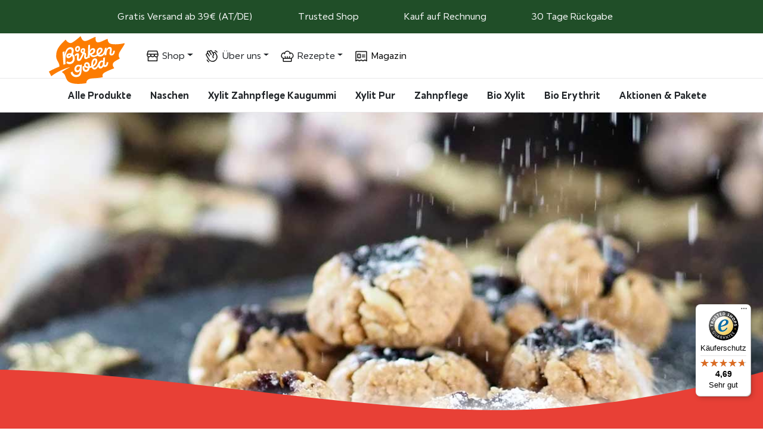

--- FILE ---
content_type: text/html; charset=UTF-8
request_url: https://www.birkengold.com/rezept/nusskekse-weihnachten
body_size: 34473
content:
<!doctype html><html lang="de" prefix="og: https://ogp.me/ns#"><head><meta charset="UTF-8"><meta name="viewport" content="width=device-width, initial-scale=1"><link rel="preload" href="https://cdn.birkengold.com/wp-content/themes/bootscore-child/assets/fonts/Firelli-Bold.woff2" as="font" type="font/woff2" crossorigin><link rel="preload" href="https://cdn.birkengold.com/wp-content/themes/bootscore-child/assets/fonts/Marie-Regular.woff2" as="font" type="font/woff2" crossorigin><link rel="preload" href="https://cdn.birkengold.com/wp-content/themes/bootscore-child/assets/fonts/Marie-Bold.woff2" as="font" type="font/woff2" crossorigin><link rel="preload" href="https://cdn.birkengold.com/wp-content/themes/bootscore-child/assets/fonts/Marie-Medium.woff2" as="font" type="font/woff2" crossorigin><link rel="profile" href="https://gmpg.org/xfn/11">  <script data-cfasync="false" data-pagespeed-no-defer>var gtm4wp_datalayer_name = "dataLayer";
	var dataLayer = dataLayer || [];
	const gtm4wp_use_sku_instead = 1;
	const gtm4wp_currency = 'EUR';
	const gtm4wp_product_per_impression = 10;
	const gtm4wp_clear_ecommerce = false;
	const gtm4wp_datalayer_max_timeout = 2000;

	const gtm4wp_scrollerscript_debugmode         = false;
	const gtm4wp_scrollerscript_callbacktime      = 100;
	const gtm4wp_scrollerscript_readerlocation    = 150;
	const gtm4wp_scrollerscript_contentelementid  = "content";
	const gtm4wp_scrollerscript_scannertime       = 60;</script> <link media="all" href="https://cdn.birkengold.com/wp-content/cache/autoptimize/css/autoptimize_dc9936196a4c181e0609b57b486affb1.css" rel="stylesheet"><link media="only screen and (max-width: 768px)" href="https://cdn.birkengold.com/wp-content/cache/autoptimize/css/autoptimize_6fe211f8bb15af76999ce9135805d7af.css" rel="stylesheet"><link media="screen" href="https://cdn.birkengold.com/wp-content/cache/autoptimize/css/autoptimize_ea6797fe64d5ee821ab46ee2db004d18.css" rel="stylesheet"><title>Nusskekse Weihnachten ohne Zucker - vegan - glutenfrei - Birkengold</title><meta name="description" content="Vegane Nusskekse für Weihnachten ohne Zucker, glutenfrei und reich an Proteinen. Für eine gesunde und leckere Weihnachtszeit. Jetzt probieren!"/><meta name="robots" content="follow, index, max-snippet:-1, max-video-preview:-1, max-image-preview:large"/><link rel="canonical" href="https://www.birkengold.com/rezept/nusskekse-weihnachten" /><meta property="og:locale" content="de_DE" /><meta property="og:type" content="article" /><meta property="og:title" content="Nusskekse Weihnachten ohne Zucker - vegan - glutenfrei - Birkengold" /><meta property="og:description" content="Vegane Nusskekse für Weihnachten ohne Zucker, glutenfrei und reich an Proteinen. Für eine gesunde und leckere Weihnachtszeit. Jetzt probieren!" /><meta property="og:url" content="https://www.birkengold.com/rezept/nusskekse-weihnachten" /><meta property="og:site_name" content="BIRKENGOLD - Birkenzucker (Xylit), zuckerfreie Produkte und Zahnpflege" /><meta property="article:publisher" content="https://www.facebook.com/birkengold/" /><meta property="og:updated_time" content="2023-11-21T15:31:09+01:00" /><meta property="og:image" content="https://cdn.birkengold.com/wp-content/uploads/2025/01/birkengold-opengraph.png" /><meta property="og:image:secure_url" content="https://cdn.birkengold.com/wp-content/uploads/2025/01/birkengold-opengraph.png" /><meta property="og:image:width" content="1200" /><meta property="og:image:height" content="630" /><meta property="og:image:alt" content="Verpackungen der Marke Birkengold mit Bio Erythrit, Birkenzucker und Xylit Bonbons in verschiedenen Geschmacksrichtungen." /><meta property="og:image:type" content="image/png" /><meta name="twitter:card" content="summary_large_image" /><meta name="twitter:title" content="Nusskekse Weihnachten ohne Zucker - vegan - glutenfrei - Birkengold" /><meta name="twitter:description" content="Vegane Nusskekse für Weihnachten ohne Zucker, glutenfrei und reich an Proteinen. Für eine gesunde und leckere Weihnachtszeit. Jetzt probieren!" /><meta name="twitter:image" content="https://cdn.birkengold.com/wp-content/uploads/2025/01/birkengold-opengraph.png" /><link rel='dns-prefetch' href='//widgets.trustedshops.com' /><link rel='dns-prefetch' href='//cdn.birkengold.com' /><link href='https://www.googletagmanager.com' rel='preconnect' /><link rel='preconnect' href='//cdn.birkengold.com' /><link rel="alternate" type="application/rss+xml" title="Birkengold &raquo; Feed" href="https://www.birkengold.com/feed" /><link rel="alternate" type="application/rss+xml" title="Birkengold &raquo; Kommentar-Feed" href="https://www.birkengold.com/comments/feed" /><link rel="alternate" title="oEmbed (JSON)" type="application/json+oembed" href="https://www.birkengold.com/wp-json/oembed/1.0/embed?url=https%3A%2F%2Fwww.birkengold.com%2Frezept%2Fnusskekse-weihnachten" /><link rel="alternate" title="oEmbed (XML)" type="text/xml+oembed" href="https://www.birkengold.com/wp-json/oembed/1.0/embed?url=https%3A%2F%2Fwww.birkengold.com%2Frezept%2Fnusskekse-weihnachten&#038;format=xml" /><style id='wp-img-auto-sizes-contain-inline-css'>img:is([sizes=auto i],[sizes^="auto," i]){contain-intrinsic-size:3000px 1500px}
/*# sourceURL=wp-img-auto-sizes-contain-inline-css */</style><style id='berocket_products_label_style-inline-css'>@media (min-width: 1025px) {
                .berocket_hide_on_device_desktop:not(.berocket_alabel_id_demo) {display:none!important;}
            }
            @media (min-width: 768px) and (max-width: 1024px) {
                .berocket_hide_on_device_tablet:not(.berocket_alabel_id_demo) {display:none!important;}
            }
            @media (max-width: 767px) {
                .berocket_hide_on_device_mobile:not(.berocket_alabel_id_demo) {display:none!important;}
            }
            

        .berocket_better_labels:before,
        .berocket_better_labels:after {
            clear: both;
            content: " ";
            display: block;
        }
        .berocket_better_labels.berocket_better_labels_image {
            position: absolute!important;
            top: 0px!important;
            bottom: 0px!important;
            left: 0px!important;
            right: 0px!important;
            pointer-events: none;
        }
        .berocket_better_labels.berocket_better_labels_image * {
            pointer-events: none;
        }
        .berocket_better_labels.berocket_better_labels_image img,
        .berocket_better_labels.berocket_better_labels_image .fa,
        .berocket_better_labels.berocket_better_labels_image .berocket_color_label,
        .berocket_better_labels.berocket_better_labels_image .berocket_image_background,
        .berocket_better_labels .berocket_better_labels_line .br_alabel,
        .berocket_better_labels .berocket_better_labels_line .br_alabel span {
            pointer-events: all;
        }
        .berocket_better_labels .berocket_color_label,
        .br_alabel .berocket_color_label {
            width: 100%;
            height: 100%;
            display: block;
        }
        .berocket_better_labels .berocket_better_labels_position_left {
            text-align:left;
            float: left;
            clear: left;
        }
        .berocket_better_labels .berocket_better_labels_position_center {
            text-align:center;
        }
        .berocket_better_labels .berocket_better_labels_position_right {
            text-align:right;
            float: right;
            clear: right;
        }
        .berocket_better_labels.berocket_better_labels_label {
            clear: both
        }
        .berocket_better_labels .berocket_better_labels_line {
            line-height: 1px;
        }
        .berocket_better_labels.berocket_better_labels_label .berocket_better_labels_line {
            clear: none;
        }
        .berocket_better_labels .berocket_better_labels_position_left .berocket_better_labels_line {
            clear: left;
        }
        .berocket_better_labels .berocket_better_labels_position_right .berocket_better_labels_line {
            clear: right;
        }
        .berocket_better_labels .berocket_better_labels_line .br_alabel {
            display: inline-block;
            position: relative;
            top: 0!important;
            left: 0!important;
            right: 0!important;
            line-height: 1px;
        }.berocket_better_labels .berocket_better_labels_position {
                display: flex;
                flex-direction: column;
            }
            .berocket_better_labels .berocket_better_labels_position.berocket_better_labels_position_left {
                align-items: start;
            }
            .berocket_better_labels .berocket_better_labels_position.berocket_better_labels_position_right {
                align-items: end;
            }
            .rtl .berocket_better_labels .berocket_better_labels_position.berocket_better_labels_position_left {
                align-items: end;
            }
            .rtl .berocket_better_labels .berocket_better_labels_position.berocket_better_labels_position_right {
                align-items: start;
            }
            .berocket_better_labels .berocket_better_labels_position.berocket_better_labels_position_center {
                align-items: center;
            }
            .berocket_better_labels .berocket_better_labels_position .berocket_better_labels_inline {
                display: flex;
                align-items: start;
            }
/*# sourceURL=berocket_products_label_style-inline-css */</style><style id='wp-block-library-inline-css'>:root{--wp-block-synced-color:#7a00df;--wp-block-synced-color--rgb:122,0,223;--wp-bound-block-color:var(--wp-block-synced-color);--wp-editor-canvas-background:#ddd;--wp-admin-theme-color:#007cba;--wp-admin-theme-color--rgb:0,124,186;--wp-admin-theme-color-darker-10:#006ba1;--wp-admin-theme-color-darker-10--rgb:0,107,160.5;--wp-admin-theme-color-darker-20:#005a87;--wp-admin-theme-color-darker-20--rgb:0,90,135;--wp-admin-border-width-focus:2px}@media (min-resolution:192dpi){:root{--wp-admin-border-width-focus:1.5px}}.wp-element-button{cursor:pointer}:root .has-very-light-gray-background-color{background-color:#eee}:root .has-very-dark-gray-background-color{background-color:#313131}:root .has-very-light-gray-color{color:#eee}:root .has-very-dark-gray-color{color:#313131}:root .has-vivid-green-cyan-to-vivid-cyan-blue-gradient-background{background:linear-gradient(135deg,#00d084,#0693e3)}:root .has-purple-crush-gradient-background{background:linear-gradient(135deg,#34e2e4,#4721fb 50%,#ab1dfe)}:root .has-hazy-dawn-gradient-background{background:linear-gradient(135deg,#faaca8,#dad0ec)}:root .has-subdued-olive-gradient-background{background:linear-gradient(135deg,#fafae1,#67a671)}:root .has-atomic-cream-gradient-background{background:linear-gradient(135deg,#fdd79a,#004a59)}:root .has-nightshade-gradient-background{background:linear-gradient(135deg,#330968,#31cdcf)}:root .has-midnight-gradient-background{background:linear-gradient(135deg,#020381,#2874fc)}:root{--wp--preset--font-size--normal:16px;--wp--preset--font-size--huge:42px}.has-regular-font-size{font-size:1em}.has-larger-font-size{font-size:2.625em}.has-normal-font-size{font-size:var(--wp--preset--font-size--normal)}.has-huge-font-size{font-size:var(--wp--preset--font-size--huge)}.has-text-align-center{text-align:center}.has-text-align-left{text-align:left}.has-text-align-right{text-align:right}.has-fit-text{white-space:nowrap!important}#end-resizable-editor-section{display:none}.aligncenter{clear:both}.items-justified-left{justify-content:flex-start}.items-justified-center{justify-content:center}.items-justified-right{justify-content:flex-end}.items-justified-space-between{justify-content:space-between}.screen-reader-text{border:0;clip-path:inset(50%);height:1px;margin:-1px;overflow:hidden;padding:0;position:absolute;width:1px;word-wrap:normal!important}.screen-reader-text:focus{background-color:#ddd;clip-path:none;color:#444;display:block;font-size:1em;height:auto;left:5px;line-height:normal;padding:15px 23px 14px;text-decoration:none;top:5px;width:auto;z-index:100000}html :where(.has-border-color){border-style:solid}html :where([style*=border-top-color]){border-top-style:solid}html :where([style*=border-right-color]){border-right-style:solid}html :where([style*=border-bottom-color]){border-bottom-style:solid}html :where([style*=border-left-color]){border-left-style:solid}html :where([style*=border-width]){border-style:solid}html :where([style*=border-top-width]){border-top-style:solid}html :where([style*=border-right-width]){border-right-style:solid}html :where([style*=border-bottom-width]){border-bottom-style:solid}html :where([style*=border-left-width]){border-left-style:solid}html :where(img[class*=wp-image-]){height:auto;max-width:100%}:where(figure){margin:0 0 1em}html :where(.is-position-sticky){--wp-admin--admin-bar--position-offset:var(--wp-admin--admin-bar--height,0px)}@media screen and (max-width:600px){html :where(.is-position-sticky){--wp-admin--admin-bar--position-offset:0px}}

/*# sourceURL=wp-block-library-inline-css */</style><style id='global-styles-inline-css'>:root{--wp--preset--aspect-ratio--square: 1;--wp--preset--aspect-ratio--4-3: 4/3;--wp--preset--aspect-ratio--3-4: 3/4;--wp--preset--aspect-ratio--3-2: 3/2;--wp--preset--aspect-ratio--2-3: 2/3;--wp--preset--aspect-ratio--16-9: 16/9;--wp--preset--aspect-ratio--9-16: 9/16;--wp--preset--color--black: #000000;--wp--preset--color--cyan-bluish-gray: #abb8c3;--wp--preset--color--white: #ffffff;--wp--preset--color--pale-pink: #f78da7;--wp--preset--color--vivid-red: #cf2e2e;--wp--preset--color--luminous-vivid-orange: #ff6900;--wp--preset--color--luminous-vivid-amber: #fcb900;--wp--preset--color--light-green-cyan: #7bdcb5;--wp--preset--color--vivid-green-cyan: #00d084;--wp--preset--color--pale-cyan-blue: #8ed1fc;--wp--preset--color--vivid-cyan-blue: #0693e3;--wp--preset--color--vivid-purple: #9b51e0;--wp--preset--color--primary: var(--bs-primary);--wp--preset--color--secondary: var(--bs-secondary);--wp--preset--color--success: var(--bs-success);--wp--preset--color--info: var(--bs-info);--wp--preset--color--warning: var(--bs-warning);--wp--preset--color--danger: var(--bs-danger);--wp--preset--color--light: var(--bs-light);--wp--preset--color--dark: var(--bs-dark);--wp--preset--gradient--vivid-cyan-blue-to-vivid-purple: linear-gradient(135deg,rgb(6,147,227) 0%,rgb(155,81,224) 100%);--wp--preset--gradient--light-green-cyan-to-vivid-green-cyan: linear-gradient(135deg,rgb(122,220,180) 0%,rgb(0,208,130) 100%);--wp--preset--gradient--luminous-vivid-amber-to-luminous-vivid-orange: linear-gradient(135deg,rgb(252,185,0) 0%,rgb(255,105,0) 100%);--wp--preset--gradient--luminous-vivid-orange-to-vivid-red: linear-gradient(135deg,rgb(255,105,0) 0%,rgb(207,46,46) 100%);--wp--preset--gradient--very-light-gray-to-cyan-bluish-gray: linear-gradient(135deg,rgb(238,238,238) 0%,rgb(169,184,195) 100%);--wp--preset--gradient--cool-to-warm-spectrum: linear-gradient(135deg,rgb(74,234,220) 0%,rgb(151,120,209) 20%,rgb(207,42,186) 40%,rgb(238,44,130) 60%,rgb(251,105,98) 80%,rgb(254,248,76) 100%);--wp--preset--gradient--blush-light-purple: linear-gradient(135deg,rgb(255,206,236) 0%,rgb(152,150,240) 100%);--wp--preset--gradient--blush-bordeaux: linear-gradient(135deg,rgb(254,205,165) 0%,rgb(254,45,45) 50%,rgb(107,0,62) 100%);--wp--preset--gradient--luminous-dusk: linear-gradient(135deg,rgb(255,203,112) 0%,rgb(199,81,192) 50%,rgb(65,88,208) 100%);--wp--preset--gradient--pale-ocean: linear-gradient(135deg,rgb(255,245,203) 0%,rgb(182,227,212) 50%,rgb(51,167,181) 100%);--wp--preset--gradient--electric-grass: linear-gradient(135deg,rgb(202,248,128) 0%,rgb(113,206,126) 100%);--wp--preset--gradient--midnight: linear-gradient(135deg,rgb(2,3,129) 0%,rgb(40,116,252) 100%);--wp--preset--font-size--small: 13px;--wp--preset--font-size--medium: 20px;--wp--preset--font-size--large: 36px;--wp--preset--font-size--x-large: 42px;--wp--preset--spacing--20: 0.44rem;--wp--preset--spacing--30: 0.67rem;--wp--preset--spacing--40: 1rem;--wp--preset--spacing--50: 1.5rem;--wp--preset--spacing--60: 2.25rem;--wp--preset--spacing--70: 3.38rem;--wp--preset--spacing--80: 5.06rem;--wp--preset--shadow--natural: 6px 6px 9px rgba(0, 0, 0, 0.2);--wp--preset--shadow--deep: 12px 12px 50px rgba(0, 0, 0, 0.4);--wp--preset--shadow--sharp: 6px 6px 0px rgba(0, 0, 0, 0.2);--wp--preset--shadow--outlined: 6px 6px 0px -3px rgb(255, 255, 255), 6px 6px rgb(0, 0, 0);--wp--preset--shadow--crisp: 6px 6px 0px rgb(0, 0, 0);}:root { --wp--style--global--content-size: 840px;--wp--style--global--wide-size: 1100px; }:where(body) { margin: 0; }.wp-site-blocks > .alignleft { float: left; margin-right: 2em; }.wp-site-blocks > .alignright { float: right; margin-left: 2em; }.wp-site-blocks > .aligncenter { justify-content: center; margin-left: auto; margin-right: auto; }:where(.wp-site-blocks) > * { margin-block-start: 24px; margin-block-end: 0; }:where(.wp-site-blocks) > :first-child { margin-block-start: 0; }:where(.wp-site-blocks) > :last-child { margin-block-end: 0; }:root { --wp--style--block-gap: 24px; }:root :where(.is-layout-flow) > :first-child{margin-block-start: 0;}:root :where(.is-layout-flow) > :last-child{margin-block-end: 0;}:root :where(.is-layout-flow) > *{margin-block-start: 24px;margin-block-end: 0;}:root :where(.is-layout-constrained) > :first-child{margin-block-start: 0;}:root :where(.is-layout-constrained) > :last-child{margin-block-end: 0;}:root :where(.is-layout-constrained) > *{margin-block-start: 24px;margin-block-end: 0;}:root :where(.is-layout-flex){gap: 24px;}:root :where(.is-layout-grid){gap: 24px;}.is-layout-flow > .alignleft{float: left;margin-inline-start: 0;margin-inline-end: 2em;}.is-layout-flow > .alignright{float: right;margin-inline-start: 2em;margin-inline-end: 0;}.is-layout-flow > .aligncenter{margin-left: auto !important;margin-right: auto !important;}.is-layout-constrained > .alignleft{float: left;margin-inline-start: 0;margin-inline-end: 2em;}.is-layout-constrained > .alignright{float: right;margin-inline-start: 2em;margin-inline-end: 0;}.is-layout-constrained > .aligncenter{margin-left: auto !important;margin-right: auto !important;}.is-layout-constrained > :where(:not(.alignleft):not(.alignright):not(.alignfull)){max-width: var(--wp--style--global--content-size);margin-left: auto !important;margin-right: auto !important;}.is-layout-constrained > .alignwide{max-width: var(--wp--style--global--wide-size);}body .is-layout-flex{display: flex;}.is-layout-flex{flex-wrap: wrap;align-items: center;}.is-layout-flex > :is(*, div){margin: 0;}body .is-layout-grid{display: grid;}.is-layout-grid > :is(*, div){margin: 0;}body{padding-top: 0px;padding-right: 0px;padding-bottom: 0px;padding-left: 0px;}a:where(:not(.wp-element-button)){text-decoration: underline;}:root :where(.wp-element-button, .wp-block-button__link){background-color: #32373c;border-width: 0;color: #fff;font-family: inherit;font-size: inherit;font-style: inherit;font-weight: inherit;letter-spacing: inherit;line-height: inherit;padding-top: calc(0.667em + 2px);padding-right: calc(1.333em + 2px);padding-bottom: calc(0.667em + 2px);padding-left: calc(1.333em + 2px);text-decoration: none;text-transform: inherit;}.has-black-color{color: var(--wp--preset--color--black) !important;}.has-cyan-bluish-gray-color{color: var(--wp--preset--color--cyan-bluish-gray) !important;}.has-white-color{color: var(--wp--preset--color--white) !important;}.has-pale-pink-color{color: var(--wp--preset--color--pale-pink) !important;}.has-vivid-red-color{color: var(--wp--preset--color--vivid-red) !important;}.has-luminous-vivid-orange-color{color: var(--wp--preset--color--luminous-vivid-orange) !important;}.has-luminous-vivid-amber-color{color: var(--wp--preset--color--luminous-vivid-amber) !important;}.has-light-green-cyan-color{color: var(--wp--preset--color--light-green-cyan) !important;}.has-vivid-green-cyan-color{color: var(--wp--preset--color--vivid-green-cyan) !important;}.has-pale-cyan-blue-color{color: var(--wp--preset--color--pale-cyan-blue) !important;}.has-vivid-cyan-blue-color{color: var(--wp--preset--color--vivid-cyan-blue) !important;}.has-vivid-purple-color{color: var(--wp--preset--color--vivid-purple) !important;}.has-primary-color{color: var(--wp--preset--color--primary) !important;}.has-secondary-color{color: var(--wp--preset--color--secondary) !important;}.has-success-color{color: var(--wp--preset--color--success) !important;}.has-info-color{color: var(--wp--preset--color--info) !important;}.has-warning-color{color: var(--wp--preset--color--warning) !important;}.has-danger-color{color: var(--wp--preset--color--danger) !important;}.has-light-color{color: var(--wp--preset--color--light) !important;}.has-dark-color{color: var(--wp--preset--color--dark) !important;}.has-black-background-color{background-color: var(--wp--preset--color--black) !important;}.has-cyan-bluish-gray-background-color{background-color: var(--wp--preset--color--cyan-bluish-gray) !important;}.has-white-background-color{background-color: var(--wp--preset--color--white) !important;}.has-pale-pink-background-color{background-color: var(--wp--preset--color--pale-pink) !important;}.has-vivid-red-background-color{background-color: var(--wp--preset--color--vivid-red) !important;}.has-luminous-vivid-orange-background-color{background-color: var(--wp--preset--color--luminous-vivid-orange) !important;}.has-luminous-vivid-amber-background-color{background-color: var(--wp--preset--color--luminous-vivid-amber) !important;}.has-light-green-cyan-background-color{background-color: var(--wp--preset--color--light-green-cyan) !important;}.has-vivid-green-cyan-background-color{background-color: var(--wp--preset--color--vivid-green-cyan) !important;}.has-pale-cyan-blue-background-color{background-color: var(--wp--preset--color--pale-cyan-blue) !important;}.has-vivid-cyan-blue-background-color{background-color: var(--wp--preset--color--vivid-cyan-blue) !important;}.has-vivid-purple-background-color{background-color: var(--wp--preset--color--vivid-purple) !important;}.has-primary-background-color{background-color: var(--wp--preset--color--primary) !important;}.has-secondary-background-color{background-color: var(--wp--preset--color--secondary) !important;}.has-success-background-color{background-color: var(--wp--preset--color--success) !important;}.has-info-background-color{background-color: var(--wp--preset--color--info) !important;}.has-warning-background-color{background-color: var(--wp--preset--color--warning) !important;}.has-danger-background-color{background-color: var(--wp--preset--color--danger) !important;}.has-light-background-color{background-color: var(--wp--preset--color--light) !important;}.has-dark-background-color{background-color: var(--wp--preset--color--dark) !important;}.has-black-border-color{border-color: var(--wp--preset--color--black) !important;}.has-cyan-bluish-gray-border-color{border-color: var(--wp--preset--color--cyan-bluish-gray) !important;}.has-white-border-color{border-color: var(--wp--preset--color--white) !important;}.has-pale-pink-border-color{border-color: var(--wp--preset--color--pale-pink) !important;}.has-vivid-red-border-color{border-color: var(--wp--preset--color--vivid-red) !important;}.has-luminous-vivid-orange-border-color{border-color: var(--wp--preset--color--luminous-vivid-orange) !important;}.has-luminous-vivid-amber-border-color{border-color: var(--wp--preset--color--luminous-vivid-amber) !important;}.has-light-green-cyan-border-color{border-color: var(--wp--preset--color--light-green-cyan) !important;}.has-vivid-green-cyan-border-color{border-color: var(--wp--preset--color--vivid-green-cyan) !important;}.has-pale-cyan-blue-border-color{border-color: var(--wp--preset--color--pale-cyan-blue) !important;}.has-vivid-cyan-blue-border-color{border-color: var(--wp--preset--color--vivid-cyan-blue) !important;}.has-vivid-purple-border-color{border-color: var(--wp--preset--color--vivid-purple) !important;}.has-primary-border-color{border-color: var(--wp--preset--color--primary) !important;}.has-secondary-border-color{border-color: var(--wp--preset--color--secondary) !important;}.has-success-border-color{border-color: var(--wp--preset--color--success) !important;}.has-info-border-color{border-color: var(--wp--preset--color--info) !important;}.has-warning-border-color{border-color: var(--wp--preset--color--warning) !important;}.has-danger-border-color{border-color: var(--wp--preset--color--danger) !important;}.has-light-border-color{border-color: var(--wp--preset--color--light) !important;}.has-dark-border-color{border-color: var(--wp--preset--color--dark) !important;}.has-vivid-cyan-blue-to-vivid-purple-gradient-background{background: var(--wp--preset--gradient--vivid-cyan-blue-to-vivid-purple) !important;}.has-light-green-cyan-to-vivid-green-cyan-gradient-background{background: var(--wp--preset--gradient--light-green-cyan-to-vivid-green-cyan) !important;}.has-luminous-vivid-amber-to-luminous-vivid-orange-gradient-background{background: var(--wp--preset--gradient--luminous-vivid-amber-to-luminous-vivid-orange) !important;}.has-luminous-vivid-orange-to-vivid-red-gradient-background{background: var(--wp--preset--gradient--luminous-vivid-orange-to-vivid-red) !important;}.has-very-light-gray-to-cyan-bluish-gray-gradient-background{background: var(--wp--preset--gradient--very-light-gray-to-cyan-bluish-gray) !important;}.has-cool-to-warm-spectrum-gradient-background{background: var(--wp--preset--gradient--cool-to-warm-spectrum) !important;}.has-blush-light-purple-gradient-background{background: var(--wp--preset--gradient--blush-light-purple) !important;}.has-blush-bordeaux-gradient-background{background: var(--wp--preset--gradient--blush-bordeaux) !important;}.has-luminous-dusk-gradient-background{background: var(--wp--preset--gradient--luminous-dusk) !important;}.has-pale-ocean-gradient-background{background: var(--wp--preset--gradient--pale-ocean) !important;}.has-electric-grass-gradient-background{background: var(--wp--preset--gradient--electric-grass) !important;}.has-midnight-gradient-background{background: var(--wp--preset--gradient--midnight) !important;}.has-small-font-size{font-size: var(--wp--preset--font-size--small) !important;}.has-medium-font-size{font-size: var(--wp--preset--font-size--medium) !important;}.has-large-font-size{font-size: var(--wp--preset--font-size--large) !important;}.has-x-large-font-size{font-size: var(--wp--preset--font-size--x-large) !important;}
/*# sourceURL=global-styles-inline-css */</style><style id='woocommerce-inline-inline-css'>.woocommerce form .form-row .required { visibility: visible; }
/*# sourceURL=woocommerce-inline-inline-css */</style> <script src="https://cdn.birkengold.com/wp-includes/js/jquery/jquery.min.js?ver=3.7.1" id="jquery-core-js"></script> <script src="https://cdn.birkengold.com/wp-includes/js/jquery/jquery-migrate.min.js?ver=3.4.1" id="jquery-migrate-js"></script> <script id="tiered-pricing-table-front-js-js-extra">var tieredPricingGlobalData = {"loadVariationTieredPricingNonce":"bdb770ad18","isPremium":"no","currencyOptions":{"currency_symbol":"&euro;","decimal_separator":",","thousand_separator":".","decimals":2,"price_format":"%1$s&nbsp;%2$s","trim_zeros":false},"supportedVariableProductTypes":["variable","variable-subscription"],"supportedSimpleProductTypes":["simple","variation","subscription","subscription-variation"]};
//# sourceURL=tiered-pricing-table-front-js-js-extra</script> <script id="woocommerce-js-extra">var woocommerce_params = {"ajax_url":"/wp-admin/admin-ajax.php","wc_ajax_url":"/?wc-ajax=%%endpoint%%","i18n_password_show":"Passwort anzeigen","i18n_password_hide":"Passwort ausblenden"};
//# sourceURL=woocommerce-js-extra</script> <script id="bootscore-script-override-js-extra">var bootscoreTheme = {"ajaxurl":"https://www.birkengold.com/wp-admin/admin-ajax.php"};
//# sourceURL=bootscore-script-override-js-extra</script> <script id="wc-cart-fragments-js-extra">var wc_cart_fragments_params = {"ajax_url":"/wp-admin/admin-ajax.php","wc_ajax_url":"/?wc-ajax=%%endpoint%%","cart_hash_key":"wc_cart_hash_92306463df50991f4efe0eea48bdc66f","fragment_name":"wc_fragments_92306463df50991f4efe0eea48bdc66f","request_timeout":"5000"};
//# sourceURL=wc-cart-fragments-js-extra</script> <script id="gm-fic-frontend-js-extra">var gm_fix_ajax = {"ajax_url":"https://www.birkengold.com/wp-admin/admin-ajax.php","nonce":"7898eb26e0"};
//# sourceURL=gm-fic-frontend-js-extra</script> <script id="woocommerce_de_frontend-js-extra">var sepa_ajax_object = {"ajax_url":"https://www.birkengold.com/wp-admin/admin-ajax.php","nonce":"58fb859a64"};
var woocommerce_remove_updated_totals = {"val":"0"};
var woocommerce_payment_update = {"val":"1"};
var german_market_price_variable_products = {"val":"gm_default"};
var german_market_price_variable_theme_extra_element = {"val":"none"};
var german_market_legal_info_product_reviews = {"element":".woocommerce-Reviews .commentlist","activated":"off"};
var ship_different_address = {"message":"\u003Cp class=\"woocommerce-notice woocommerce-notice--info woocommerce-info\" id=\"german-market-puchase-on-account-message\"\u003E\"Lieferung an eine andere Adresse senden\" ist f\u00fcr die gew\u00e4hlte Zahlungsart \"Kauf auf Rechnung\" nicht verf\u00fcgbar und wurde deaktiviert!\u003C/p\u003E","before_element":".woocommerce-checkout-payment"};
//# sourceURL=woocommerce_de_frontend-js-extra</script> <link rel="https://api.w.org/" href="https://www.birkengold.com/wp-json/" /><link rel="EditURI" type="application/rsd+xml" title="RSD" href="https://www.birkengold.com/xmlrpc.php?rsd" /><meta name="generator" content="WordPress 6.9" /><link rel='shortlink' href='https://www.birkengold.com/?p=4838' /><meta name="generator" content="Advanced Coupons for WooCommerce Free v4.7.1" /><style></style><style>.product .images {position: relative;}</style><style></style>
 <script data-cfasync="false" data-pagespeed-no-defer>var dataLayer_content = {"pagePostType":"recipes","pagePostType2":"single-recipes","pagePostAuthor":"Elisabeth Zehetgruber"};
	dataLayer.push( dataLayer_content );</script> <script data-cfasync="false" data-pagespeed-no-defer>(function(w,d,s,l,i){w[l]=w[l]||[];w[l].push({'gtm.start':
new Date().getTime(),event:'gtm.js'});var f=d.getElementsByTagName(s)[0],
j=d.createElement(s),dl=l!='dataLayer'?'&l='+l:'';j.async=true;j.src=
'//www.googletagmanager.com/gtm.js?id='+i+dl;f.parentNode.insertBefore(j,f);
})(window,document,'script','dataLayer','GTM-5WFXKJDZ');</script> <style>.dgwt-wcas-ico-magnifier,.dgwt-wcas-ico-magnifier-handler{max-width:20px}.dgwt-wcas-search-wrapp{max-width:600px}</style><noscript><style>.woocommerce-product-gallery{ opacity: 1 !important; }</style></noscript><link rel="modulepreload" href="https://cdn.birkengold.com/wp-content/plugins/advanced-coupons-for-woocommerce-free/dist/common/NoticesPlugin.12346420.js"  /><link rel="modulepreload" href="https://cdn.birkengold.com/wp-content/plugins/advanced-coupons-for-woocommerce-free/dist/common/sanitize.7727159a.js"  /><link rel="modulepreload" href="https://cdn.birkengold.com/wp-content/plugins/advanced-coupons-for-woocommerce/dist/common/NoticesPlugin.cbb0e416.js"  /><link rel="modulepreload" href="https://cdn.birkengold.com/wp-content/plugins/advanced-coupons-for-woocommerce-free/dist/common/NoticesPlugin.12346420.js"  /><link rel="modulepreload" href="https://cdn.birkengold.com/wp-content/plugins/advanced-coupons-for-woocommerce-free/dist/common/sanitize.7727159a.js"  /><link rel="modulepreload" href="https://cdn.birkengold.com/wp-content/plugins/advanced-coupons-for-woocommerce/dist/common/NoticesPlugin.cbb0e416.js"  /><link rel="icon" href="https://cdn.birkengold.com/wp-content/uploads/2024/09/cropped-Birkengold-Logo-2000x2000-1.png?resize=32%2C32" sizes="32x32" /><link rel="icon" href="https://cdn.birkengold.com/wp-content/uploads/2024/09/cropped-Birkengold-Logo-2000x2000-1.png?resize=192%2C192" sizes="192x192" /><link rel="apple-touch-icon" href="https://cdn.birkengold.com/wp-content/uploads/2024/09/cropped-Birkengold-Logo-2000x2000-1.png?resize=180%2C180" /><meta name="msapplication-TileImage" content="https://cdn.birkengold.com/wp-content/uploads/2024/09/cropped-Birkengold-Logo-2000x2000-1.png?resize=270%2C270" /><link rel="icon" type="image/png" href="/wp-content/themes/bootscore-child/assets/favicon/favicon-96x96.png" sizes="96x96" /><link rel="icon" type="image/svg+xml" href="/wp-content/themes/bootscore-child/assets/favicon/favicon.svg" /><link rel="shortcut icon" href="/wp-content/themes/bootscore-child/assets/favicon/favicon.ico" /><link rel="apple-touch-icon" sizes="180x180" href="/wp-content/themes/bootscore-child/assets/favicon/apple-touch-icon.png" /><meta name="apple-mobile-web-app-title" content="Birkengold" /><link rel="manifest" href="/wp-content/themes/bootscore-child/assets/favicon/site.webmanifest" /></head><body class="wp-singular recipes-template-default single single-recipes postid-4838 wp-theme-bootscore wp-child-theme-bootscore-child theme-bootscore woocommerce-no-js no-sidebar"><div id="page" class="site"><div id="usp-line" class="show in-viewport overflow-x-hidden"> <script>// Get stored timestamp
          const storedTimestamp = localStorage.getItem('uspclosed');
          // Check if the time difference is smaller than a day in seconds
          if (storedTimestamp && ((Date.now() / 1000 - parseFloat(storedTimestamp)) < 86400)) { // Day in seconds:
              document.getElementById("usp-line").classList.replace('show', 'collapse');
          }</script> <div class="container-fluid my-2 text-nowrap position-relative d-lg-flex justify-content-center"><ol class="list-unstyled m-0 ps-0 py-2"><li class="px-2"><i class="fa-solid fa-truck me-2"></i>Gratis Versand ab 39€ (AT/DE)</li><li class="px-2"><i class="fa-solid fa-shield-halved me-2"></i>Trusted Shop</li><li class="px-2"><i class="fa-solid fa-money-check me-2"></i>Kauf auf Rechnung</li><li class="px-2"><i class="fa-solid fa-arrows-spin me-2"></i>30 Tage Rückgabe</li><li class="px-3"><a class="text-white" id="usp-line-close" data-bs-toggle="collapse" href="#usp-line" role="button" aria-expanded="true" aria-controls="closeUspLine"><i class="fa-solid fa-xmark"></i></a></li></ol><div class="py-2"> &nbsp;</div></div> <script>// Set item with the current timestamp when button is clicked
          document.getElementById("usp-line-close").onclick = () => {
              const timestamp = Date.now() / 1000; // Current timestamp in milliseconds
              localStorage.setItem('uspclosed', timestamp.toString()); // Store in localStorage
              console.log(timestamp);
          };</script> </div> <a class="skip-link visually-hidden-focusable" href="#primary">Weiter zum Inhalt</a><header id="masthead" class="sticky-top bg-body-tertiary border border-1 border-dark border-opacity-10 border-end-0 border-start-0 border-top-0 site-header"><nav id="nav-main" class="navbar navbar-expand-lg"><div class="container"> <a class="navbar-brand" href="https://www.birkengold.com"> <img src="https://cdn.birkengold.com/wp-content/themes/bootscore-child/assets/img/logo/logo.svg" alt="Birkengold Logo" class="d-td-none me-2"> <img src="https://cdn.birkengold.com/wp-content/themes/bootscore-child/assets/img/logo/logo-theme-dark.svg" alt="Birkengold Logo" class="d-tl-none me-2"> </a><div class="offcanvas offcanvas-end" tabindex="-1" id="offcanvas-navbar"><div class="offcanvas-header"> <span class="h5 offcanvas-title">Menü</span> <button type="button" class="btn-close text-reset" data-bs-dismiss="offcanvas" aria-label="Close"></button></div><div class="offcanvas-body"><ul id="bootscore-navbar" class="navbar-nav "><li  id="menu-item-8547" class="bigo-symbol bigo-symbol-shop menu-item menu-item-type-post_type menu-item-object-page menu-item-has-children dropdown nav-item nav-item-8547"><a href="https://www.birkengold.com/shop" class="nav-link  dropdown-toggle" data-bs-toggle="dropdown" aria-haspopup="true" aria-expanded="false">Shop</a><ul class="dropdown-menu  depth_0"><li  id="menu-item-8860" class="menu-item menu-item-type-post_type menu-item-object-page nav-item nav-item-8860"><a href="https://www.birkengold.com/shop" class="dropdown-item ">Alle Produkte</a></li><li  id="menu-item-8861" class="menu-item menu-item-type-taxonomy menu-item-object-product_cat nav-item nav-item-8861"><a href="https://www.birkengold.com/pr-kat/bio-erythrit" class="dropdown-item ">Bio Erythrit</a></li><li  id="menu-item-8862" class="menu-item menu-item-type-taxonomy menu-item-object-product_cat nav-item nav-item-8862"><a href="https://www.birkengold.com/pr-kat/bio-xylit" class="dropdown-item ">Bio Xylit</a></li><li  id="menu-item-8863" class="menu-item menu-item-type-taxonomy menu-item-object-product_cat nav-item nav-item-8863"><a href="https://www.birkengold.com/pr-kat/naschen" class="dropdown-item ">Naschen</a></li><li  id="menu-item-8864" class="menu-item menu-item-type-taxonomy menu-item-object-product_cat nav-item nav-item-8864"><a href="https://www.birkengold.com/pr-kat/xylit-pur" class="dropdown-item ">Xylit Pur</a></li><li  id="menu-item-8865" class="menu-item menu-item-type-taxonomy menu-item-object-product_cat nav-item nav-item-8865"><a href="https://www.birkengold.com/pr-kat/xylit-zahnpflege-kaugummi" class="dropdown-item ">Xylit Zahnpflege Kaugummi</a></li><li  id="menu-item-8866" class="menu-item menu-item-type-taxonomy menu-item-object-product_cat nav-item nav-item-8866"><a href="https://www.birkengold.com/pr-kat/zahnpflege" class="dropdown-item ">Zahnpflege</a></li></ul></li><li  id="menu-item-321" class="bigo-symbol bigo-symbol-ueber-uns menu-item menu-item-type-custom menu-item-object-custom menu-item-has-children dropdown nav-item nav-item-321"><a href="/ueber-uns/team" class="nav-link  dropdown-toggle" data-bs-toggle="dropdown" aria-haspopup="true" aria-expanded="false">Über uns</a><ul class="dropdown-menu  depth_0"><li  id="menu-item-5293" class="menu-item menu-item-type-post_type menu-item-object-page nav-item nav-item-5293"><a href="https://www.birkengold.com/unsere-werte" class="dropdown-item ">Unsere Werte</a></li><li  id="menu-item-149" class="menu-item menu-item-type-post_type menu-item-object-page nav-item nav-item-149"><a href="https://www.birkengold.com/philosophie-geschichte" class="dropdown-item ">Philosophie &#038; Geschichte</a></li><li  id="menu-item-146" class="menu-item menu-item-type-post_type menu-item-object-page nav-item nav-item-146"><a href="https://www.birkengold.com/team" class="dropdown-item ">Birkengold Team</a></li><li  id="menu-item-144" class="menu-item menu-item-type-post_type menu-item-object-page nav-item nav-item-144"><a href="https://www.birkengold.com/shop-finder" class="dropdown-item ">Shop Finder</a></li><li  id="menu-item-141" class="menu-item menu-item-type-post_type menu-item-object-page nav-item nav-item-141"><a href="https://www.birkengold.com/kontakt-newsletter" class="dropdown-item ">Kontakt &#038; Newsletter</a></li></ul></li><li  id="menu-item-8550" class="bigo-symbol bigo-symbol-rezepte menu-item menu-item-type-custom menu-item-object-custom menu-item-has-children dropdown nav-item nav-item-8550"><a href="/rezepte" class="nav-link  dropdown-toggle" data-bs-toggle="dropdown" aria-haspopup="true" aria-expanded="false">Rezepte</a><ul class="dropdown-menu  depth_0"><li  id="menu-item-8551" class="menu-item menu-item-type-taxonomy menu-item-object-recipes_categories nav-item nav-item-8551"><a href="https://www.birkengold.com/rezepte/desserts" class="dropdown-item ">Desserts</a></li><li  id="menu-item-8552" class="menu-item menu-item-type-taxonomy menu-item-object-recipes_categories nav-item nav-item-8552"><a href="https://www.birkengold.com/rezepte/diverses" class="dropdown-item ">Diverses</a></li><li  id="menu-item-8553" class="menu-item menu-item-type-taxonomy menu-item-object-recipes_categories nav-item nav-item-8553"><a href="https://www.birkengold.com/rezepte/einkochen-und-saucen" class="dropdown-item ">Einkochen &amp; Saucen</a></li><li  id="menu-item-8554" class="menu-item menu-item-type-taxonomy menu-item-object-recipes_categories nav-item nav-item-8554"><a href="https://www.birkengold.com/rezepte/fruehstueck" class="dropdown-item ">Frühstück</a></li><li  id="menu-item-8555" class="menu-item menu-item-type-taxonomy menu-item-object-recipes_categories nav-item nav-item-8555"><a href="https://www.birkengold.com/rezepte/getraenke" class="dropdown-item ">Getränke</a></li><li  id="menu-item-8556" class="menu-item menu-item-type-taxonomy menu-item-object-recipes_categories nav-item nav-item-8556"><a href="https://www.birkengold.com/rezepte/kekse" class="dropdown-item ">Kekse</a></li><li  id="menu-item-8557" class="menu-item menu-item-type-taxonomy menu-item-object-recipes_categories nav-item nav-item-8557"><a href="https://www.birkengold.com/rezepte/kuchen-und-torten" class="dropdown-item ">Kuchen &amp; Torten</a></li><li  id="menu-item-8558" class="menu-item menu-item-type-taxonomy menu-item-object-recipes_categories nav-item nav-item-8558"><a href="https://www.birkengold.com/rezepte/suessspeisen" class="dropdown-item ">Süßspeisen</a></li></ul></li><li  id="menu-item-8549" class="bigo-symbol bigo-symbol-artikel menu-item menu-item-type-post_type menu-item-object-page current_page_parent nav-item nav-item-8549"><a href="https://www.birkengold.com/magazin" class="nav-link active">Magazin</a></li></ul></div></div><div class="header-actions d-flex align-items-center"> <button class="btn btn-outline-secondary border border-0  ms-1 ms-md-2 search-toggler" type="button" data-bs-toggle="collapse" data-bs-target="#collapse-search" aria-expanded="false" aria-controls="collapse-search"> <i class="fa-solid fa-magnifying-glass"></i><span class="visually-hidden-focusable">Search</span> </button> <button class="btn btn-outline-secondary border border-0  ms-1 ms-md-2 account-toggler" type="button" data-bs-toggle="offcanvas" data-bs-target="#offcanvas-user" aria-controls="offcanvas-user"> <i class="fa-solid fa-user"></i><span class="visually-hidden-focusable">Account</span> </button> <button class="btn btn-outline-secondary border border-0  ms-1 ms-md-2 position-relative cart-toggler" type="button" data-bs-toggle="offcanvas" data-bs-target="#offcanvas-cart" aria-controls="offcanvas-cart"><div class="d-inline-flex align-items-center"> <i class="fa-solid fa-bag-shopping"></i><span class="visually-hidden-focusable">Cart</span> <span class="cart-content"> </span></div> </button> <button class="btn btn-outline-secondary border border-0  d-lg-none ms-1 ms-md-2 nav-toggler" type="button" data-bs-toggle="offcanvas" data-bs-target="#offcanvas-navbar" aria-controls="offcanvas-navbar"> <i class="fa-solid fa-bars"></i><span class="visually-hidden-focusable">Menu</span> </button></div></div></nav><div class="collapse bg-body-tertiary position-absolute start-0 end-0" id="collapse-search"><div class="container pb-2"><div class="widget top-nav-search"><div  class="dgwt-wcas-search-wrapp dgwt-wcas-is-detail-box dgwt-wcas-has-submit woocommerce dgwt-wcas-style-pirx-compact dgwt-wcas-style-pirx js-dgwt-wcas-layout-classic dgwt-wcas-layout-classic js-dgwt-wcas-mobile-overlay-enabled dgwt-wcas-search-darkoverl-mounted js-dgwt-wcas-search-darkoverl-mounted"><form class="dgwt-wcas-search-form" role="search" action="https://www.birkengold.com/" method="get"><div class="dgwt-wcas-sf-wrapp"> <label class="screen-reader-text"
 for="dgwt-wcas-search-input-1"> Products search </label> <input
 id="dgwt-wcas-search-input-1"
 type="search"
 class="dgwt-wcas-search-input"
 name="s"
 value=""
 placeholder="Nach Produkten suchen..."
 autocomplete="off"
 /><div class="dgwt-wcas-preloader"></div><div class="dgwt-wcas-voice-search"></div> <button type="submit"
 aria-label="Search"
 class="dgwt-wcas-search-submit"> <svg
 class="dgwt-wcas-ico-magnifier" xmlns="http://www.w3.org/2000/svg" width="18" height="18" viewBox="0 0 18 18"> <path  d=" M 16.722523,17.901412 C 16.572585,17.825208 15.36088,16.670476 14.029846,15.33534 L 11.609782,12.907819 11.01926,13.29667 C 8.7613237,14.783493 5.6172703,14.768302 3.332423,13.259528 -0.07366363,11.010358 -1.0146502,6.5989684 1.1898146,3.2148776
 1.5505179,2.6611594 2.4056498,1.7447266 2.9644271,1.3130497 3.4423015,0.94387379 4.3921825,0.48568469 5.1732652,0.2475835 5.886299,0.03022609 6.1341883,0 7.2037391,0 8.2732897,0 8.521179,0.03022609 9.234213,0.2475835 c 0.781083,0.23810119 1.730962,0.69629029 2.208837,1.0654662
 0.532501,0.4113763 1.39922,1.3400096 1.760153,1.8858877 1.520655,2.2998531 1.599025,5.3023778 0.199549,7.6451086 -0.208076,0.348322 -0.393306,0.668209 -0.411622,0.710863 -0.01831,0.04265 1.065556,1.18264 2.408603,2.533307 1.343046,1.350666 2.486621,2.574792 2.541278,2.720279 0.282475,0.7519
 -0.503089,1.456506 -1.218488,1.092917 z M 8.4027892,12.475062 C 9.434946,12.25579 10.131043,11.855461 10.99416,10.984753 11.554519,10.419467 11.842507,10.042366 12.062078,9.5863882 12.794223,8.0659672 12.793657,6.2652398 12.060578,4.756293 11.680383,3.9737304 10.453587,2.7178427
 9.730569,2.3710306 8.6921295,1.8729196 8.3992147,1.807606 7.2037567,1.807606 6.0082984,1.807606 5.7153841,1.87292 4.6769446,2.3710306 3.9539263,2.7178427 2.7271301,3.9737304 2.3469352,4.756293 1.6138384,6.2652398 1.6132726,8.0659672 2.3454252,9.5863882 c 0.4167354,0.8654208 1.5978784,2.0575608
 2.4443766,2.4671358 1.0971012,0.530827 2.3890403,0.681561 3.6130134,0.421538 z
 "/> </svg> </button> <input type="hidden" name="post_type" value="product"/> <input type="hidden" name="dgwt_wcas" value="1"/></div></form></div></div></div></div><div class="offcanvas offcanvas-start" tabindex="-1" id="offcanvas-user"><div class="offcanvas-header"> <span class="h5 offcanvas-title">Konto</span> <button type="button" class="btn-close text-reset" data-bs-dismiss="offcanvas" aria-label="Close"></button></div><div class="offcanvas-body"><div class="my-offcanvas-account"><div class="woocommerce"><div class="alert alert-info" role="alert">Willkommen in unserem neuen Online-Shop. Bitte beachten Sie, dass Kundenkonten aus unserem bisherigen Shop nicht übernommen werden konnten. Bitte erstellen Sie ein neues Konto im <a href="https://www.birkengold.com/kassa">Bestellprozess</a> (Durch setzen des Häkchens unter der E-Mail Adresse). Vielen Dank für Ihre Treue!</div><div class="woocommerce-notices-wrapper"></div><h2>Anmelden</h2><form class="woocommerce-form woocommerce-form-login login" method="post" novalidate><p class="woocommerce-form-row woocommerce-form-row--wide form-row form-row-wide"> <label for="username">Benutzername oder E-Mail-Adresse&nbsp;<span class="required" aria-hidden="true">*</span><span class="screen-reader-text">Erforderlich</span></label> <input type="text" class="woocommerce-Input woocommerce-Input--text input-text" name="username" id="username" autocomplete="username" value="" required aria-required="true" /></p><p class="woocommerce-form-row woocommerce-form-row--wide form-row form-row-wide"> <label for="password">Passwort&nbsp;<span class="required" aria-hidden="true">*</span><span class="screen-reader-text">Erforderlich</span></label> <input class="woocommerce-Input woocommerce-Input--text input-text" type="password" name="password" id="password" autocomplete="current-password" required aria-required="true" /></p> <input type="hidden" id="wpa_initiator" class="wpa_initiator" name="wpa_initiator" value="" /><p class="form-row"> <label class="woocommerce-form__label woocommerce-form__label-for-checkbox woocommerce-form-login__rememberme"> <input class="woocommerce-form__input woocommerce-form__input-checkbox" name="rememberme" type="checkbox" id="rememberme" value="forever" /> <span>Angemeldet bleiben</span> </label> <input type="hidden" id="woocommerce-login-nonce" name="woocommerce-login-nonce" value="516b97ed7a" /><input type="hidden" name="_wp_http_referer" value="/rezept/nusskekse-weihnachten" /> <button type="submit" class="woocommerce-button button woocommerce-form-login__submit" name="login" value="Anmelden">Anmelden</button></p><p class="woocommerce-LostPassword lost_password"> <a href="https://www.birkengold.com/benutzerkonto/passwort-vergessen">Passwort vergessen?</a></p></form></div></div></div></div><div class="offcanvas offcanvas-end" tabindex="-1" id="offcanvas-cart"><div class="offcanvas-header"> <span class="h5 offcanvas-title">Warenkorb</span> <button type="button" class="btn-close text-reset" data-bs-dismiss="offcanvas" aria-label="Close"></button></div><div class="offcanvas-body p-0"><div class="cart-list"><div class="widget_shopping_cart_content"></div></div></div></div></header><div class="border border-1 border-dark border-opacity-10 border-end-0 border-start-0 border-top-0"><div class="container-lg"><nav class="overflow-x-auto text-nowrap py-2 px-3 fw-bold link-dark"><ol id="bigo-secondary-navbar" class="nav flex-nowrap mb-0 "><li  id="menu-item-11237" class="menu-item menu-item-type-post_type menu-item-object-page nav-item nav-item-11237"><a href="https://www.birkengold.com/shop" class="nav-link ">Alle Produkte</a></li><li  id="menu-item-8608" class="menu-item menu-item-type-taxonomy menu-item-object-product_cat nav-item nav-item-8608"><a href="https://www.birkengold.com/pr-kat/naschen" class="nav-link ">Naschen</a></li><li  id="menu-item-8610" class="menu-item menu-item-type-taxonomy menu-item-object-product_cat nav-item nav-item-8610"><a href="https://www.birkengold.com/pr-kat/xylit-zahnpflege-kaugummi" class="nav-link ">Xylit Zahnpflege Kaugummi</a></li><li  id="menu-item-8609" class="menu-item menu-item-type-taxonomy menu-item-object-product_cat nav-item nav-item-8609"><a href="https://www.birkengold.com/pr-kat/xylit-pur" class="nav-link ">Xylit Pur</a></li><li  id="menu-item-8611" class="menu-item menu-item-type-taxonomy menu-item-object-product_cat nav-item nav-item-8611"><a href="https://www.birkengold.com/pr-kat/zahnpflege" class="nav-link ">Zahnpflege</a></li><li  id="menu-item-8769" class="menu-item menu-item-type-taxonomy menu-item-object-product_cat nav-item nav-item-8769"><a href="https://www.birkengold.com/pr-kat/bio-xylit" class="nav-link ">Bio Xylit</a></li><li  id="menu-item-8768" class="menu-item menu-item-type-taxonomy menu-item-object-product_cat nav-item nav-item-8768"><a href="https://www.birkengold.com/pr-kat/bio-erythrit" class="nav-link ">Bio Erythrit</a></li><li  id="menu-item-9531" class="menu-item menu-item-type-taxonomy menu-item-object-product_tag nav-item nav-item-9531"><a href="https://www.birkengold.com/pr-tag/aktionen-und-pakete" class="nav-link ">Aktionen &#038; Pakete</a></li></ol></nav></div></div><div id="content" class="site-content"><div id="primary" class="content-area"><main id="main" class="site-main"><div class="entry-header position-relative overflow-hidden"><div class="header-image"> <a href="https://cdn.birkengold.com/wp-content/uploads/2020/12/Nusskekse-Weihnachten-ohne-Zucker-2-1234x820-1.jpg"> <img width="1234" height="820" src="https://cdn.birkengold.com/wp-content/uploads/2020/12/Nusskekse-Weihnachten-ohne-Zucker-2-1234x820-1.jpg" class="object-fit-cover h-100 w-100 top-0 p-0" alt="Weihnachtskekse, Plätzchen, Weihnachtskekse mit Nüssen, Nusskekse, Nusskekse ohne Zucker, vegane Nusskekse, vegane Weihnachtskekse, vegane Weihnachtskekse mit Nüssen, Nusskekse vegan, Weihnachtskekse vegan, Nusskekse mit Marmelade" decoding="async" fetchpriority="high" srcset="https://cdn.birkengold.com/wp-content/uploads/2020/12/Nusskekse-Weihnachten-ohne-Zucker-2-1234x820-1.jpg 1234w, https://cdn.birkengold.com/wp-content/uploads/2020/12/Nusskekse-Weihnachten-ohne-Zucker-2-1234x820-1-1024x680.jpg 1024w, https://cdn.birkengold.com/wp-content/uploads/2020/12/Nusskekse-Weihnachten-ohne-Zucker-2-1234x820-1-768x510.jpg 768w" sizes="(max-width: 1234px) 100vw, 1234px" /> </a></div><div class="header-content wave wave-top bg-accent"><div class="container"><div class="row"><div class="col-12 full-width-img-title p-0"><div class="row justify-content-end text-white mx-0"><div class="col-12 col-lg-9"><h1 class="entry-title"> Nusskekse Weihnachten <small class="fs-3">ohne Zucker</small></h1></div></div></div><div class="col-12 full-width-img-text"><div class="row bg-accent"><div class="d-none col-lg-3 d-lg-flex text-white flex-column align-items-center"> Springen Sie zu:<ul class="d-inline-block"><li><a href="#zutaten" class="text-white">Zutaten</a></li><li><a href="#zubereitung" class="text-white">Zubereitung</a></li><li><a href="#tipp" class="text-white">Tipps</a></li><li><a href="#autorin" class="text-white">Autorin</a></li></ul></div><div class="col-12 col-lg-9 text-white"><div class=""><div class="ratingContainer"><div class="starContainer"><div class="stars starsEmpty"><i class="fa-regular fa-star"></i><i class="fa-regular fa-star"></i><i class="fa-regular fa-star"></i><i class="fa-regular fa-star"></i><i class="fa-regular fa-star"></i></div><div class="stars starsFilled text-nowrap overflow-hidden" style="width: 100%;"><i class="fa-solid fa-star"></i><i class="fa-solid fa-star"></i><i class="fa-solid fa-star"></i><i class="fa-solid fa-star"></i><i class="fa-solid fa-star"></i></div></div><div class="ratingText"> (2 Bewertungen)</div></div></div><p> Zubereitungsdauer:
 30 Minuten</p><p>Vegane Nusskekse für Weihnachten ohne Zucker, glutenfrei und reich an Proteinen. Für eine gesunde und leckere Weihnachtszeit. Jetzt probieren!</p><div class="tags set-accent-white mt-4"> <a class="btn btn-outline-accent btn-lg me-2 mb-2 rounded-pill border-2 add-hash hover-color-red" href="https://www.birkengold.com/tags/glutenfreie-rezepte">glutenfrei</a> <a class="btn btn-outline-accent btn-lg me-2 mb-2 rounded-pill border-2 add-hash hover-color-red" href="https://www.birkengold.com/tags/vegan">vegan</a> <a class="btn btn-outline-accent btn-lg me-2 mb-2 rounded-pill border-2 add-hash hover-color-red" href="https://www.birkengold.com/rezepte">ohne Zuckerzusatz</a></div></div></div></div></div></div></div><div class="wave wave-bottom wave-bottom-inverse bg-accent"></div></div><div class="container pb-5"><div class="row"><div class="col"><div class="entry-content mt-3"><div id="zutaten" class="condiments"><h2 class="recipe-section-heading">Zutaten für ca. 35 Kekse:</h2><div class="row"><div class="col-12 col-md-6"><ul class="list-unstyled fw-bold"><li class="mb-3"><div class="form-check"> <input id="cb-0-0-0" type="checkbox" class="form-check-input"/> <label class="form-check-label" for="cb-0-0-0"> 110 g Erdnussmus crunchy zuckerfrei </label></div></li><li class="mb-3"><div class="form-check"> <input id="cb-0-0-1" type="checkbox" class="form-check-input"/> <label class="form-check-label" for="cb-0-0-1"> 80 g helles Mandelmus zuckerfrei </label></div></li><li class="mb-3"><div class="form-check"> <input id="cb-0-0-2" type="checkbox" class="form-check-input"/> <label class="form-check-label" for="cb-0-0-2"> <a href="https://www.birkengold.com/pr/birkengold-xylit-birkenzucker-1-kg" aria-label="Schau dir 50 g Birkengold® Xylit im Birkengold Shop an">50 g Birkengold® Xylit</a> </label></div></li><li class="mb-3"><div class="form-check"> <input id="cb-0-0-3" type="checkbox" class="form-check-input"/> <label class="form-check-label" for="cb-0-0-3"> 30 g gehackte Mandeln </label></div></li><li class="mb-3"><div class="form-check"> <input id="cb-0-0-4" type="checkbox" class="form-check-input"/> <label class="form-check-label" for="cb-0-0-4"> 100 g Hafermehl </label></div></li><li class="mb-3"><div class="form-check"> <input id="cb-0-0-5" type="checkbox" class="form-check-input"/> <label class="form-check-label" for="cb-0-0-5"> 30 g Haferflocken </label></div></li></ul></div><div class="col-12 col-md-6"><ul class="list-unstyled fw-bold"><li class="mb-3"><div class="form-check"> <input id="cb-0-1-0" type="checkbox" class="form-check-input"/> <label class="form-check-label" for="cb-0-1-0"> 1 Prise Salz </label></div></li><li class="mb-3"><div class="form-check"> <input id="cb-0-1-1" type="checkbox" class="form-check-input"/> <label class="form-check-label" for="cb-0-1-1"> 1 TL Orangenschale </label></div></li><li class="mb-3"><div class="form-check"> <input id="cb-0-1-2" type="checkbox" class="form-check-input"/> <label class="form-check-label" for="cb-0-1-2"> ½ TL Zimt </label></div></li><li class="mb-3"><div class="form-check"> <input id="cb-0-1-3" type="checkbox" class="form-check-input"/> <label class="form-check-label" for="cb-0-1-3"> 50 ml pflanzliche Milch </label></div></li><li class="mb-3"><div class="form-check"> <input id="cb-0-1-4" type="checkbox" class="form-check-input"/> <label class="form-check-label" for="cb-0-1-4"> <a href="https://www.birkengold.com/pr/heidelbeer-marmelade-mit-xylit-200-g" aria-label="Schau dir 2 EL Birkengold Heidelbeer Marmelade im Birkengold Shop an">2 EL Birkengold Heidelbeer Marmelade</a> </label></div></li><li class="mb-3"><div class="form-check"> <input id="cb-0-1-5" type="checkbox" class="form-check-input"/> <label class="form-check-label" for="cb-0-1-5"> <a href="https://www.birkengold.com/pr/goldstaub-xylit-fein-gemahlen-350-g" aria-label="Schau dir Birkengold Goldstaub zum Bestreuen im Birkengold Shop an">Birkengold Goldstaub zum Bestreuen</a> </label></div></li></ul></div></div></div><div id="faq" class="row rounded rounded-4 p-5 product-faq-wrapper mt-5"><div class="col-12 mb-2"><h3>Häufige Fragen zum Backen mit Xylit</h3></div><div class="accordion accordion-flush col-md-6 accordionFAQ"><div class="accordion-item"><h3 class="accordion-header"> <button class="accordion-button collapsed" type="button" data-bs-toggle="collapse" data-bs-target="#collapse1" aria-expanded="false" aria-controls="collapse1"> Was ist Xylit/Birkenzucker? </button></h3><div id="collapse1" class="accordion-collapse collapse" data-bs-parent="#faq"><div class="accordion-body"> Birkengold® Xylit ist ein Süßungsmittel aus natürlichen pflanzlichen Rohstoffen. Es sieht aus und schmeckt wie Zucker und ist genauso süß. Seine positiven Eigenschaften für Zähne und Mund sind durch viele Studien belegt. <a href="/xylit/was-ist-xylit">Weitere Infos finden Sie hier</a></div></div></div><div class="accordion-item"><h3 class="accordion-header"> <button class="accordion-button collapsed" type="button" data-bs-toggle="collapse" data-bs-target="#collapse2" aria-expanded="false" aria-controls="collapse2"> Vorteile von Xylit? </button></h3><div id="collapse2" class="accordion-collapse collapse" data-bs-parent="#faq"><div class="accordion-body"> 40 % weniger Kalorien als Zucker. Süßt und schmeckt wie Zucker. Zahnfreundlich. Xylit beeinflusst den Blutzucker kaum. <a href="/xylit/gesundheit">Weitere Infos finden Sie hier</a></div></div></div></div><div class="accordion accordion-flush col-md-6 accordionFAQ"><div class="accordion-item"><h3 class="accordion-header"> <button class="accordion-button collapsed" type="button" data-bs-toggle="collapse" data-bs-target="#collapse3" aria-expanded="false" aria-controls="collapse3"> Backen mit Xylit? </button></h3><div id="collapse3" class="accordion-collapse collapse" data-bs-parent="#faq"><div class="accordion-body"> Xylit ist zum Süßen von Desserts, Eis, Getränken, Marmeladen, Kuchen, Torten oder Salatmarinaden bestens geeignet. Bei Rezepten kann Zucker durch Xylit im Verhältnis 1:1 ersetzt werden. <a href="/xylit/backen-mit-xylit">Weitere Infos finden Sie hier</a></div></div></div><div class="accordion-item"><h3 class="accordion-header"> <button class="accordion-button collapsed" type="button" data-bs-toggle="collapse" data-bs-target="#collapse4" aria-expanded="false" aria-controls="collapse4"> Ist Xylit für Diabetiker:innen geeignet? </button></h3><div id="collapse4" class="accordion-collapse collapse" data-bs-parent="#faq"><div class="accordion-body"> Ja, Xylit ist für Diabetiker:innen geeignet. Es hat einen niedrigen glykämischen Index und beeinflusst den Blutzuckerspiegel nur minimal. Es wird sogar empfohlen, da es den Blutzuckerspiegel nicht beeinflusst.</div></div></div></div></div><div id="zubereitung" class="how-to-steps my-5"><h2 class="recipe-section-heading">Zubereitung Nusskekse Weihnachten</h2><p>Die veganen Nusskekse für Weihnachten sind ohne Zucker, glutenfrei und reich an Proteinen. So backen Sie sich durch eine gesunde und leckere Weihnachtszeit.</p><ol><li><h3 id="how-to-step-1" class="recipe-section-subheading">Vorheizen</h3><p>Zunächst den Ofen auf 180°C vorheizen und ein Blech mit Backpapier belegen.</p></li><hr><li><h3 id="how-to-step-2" class="recipe-section-subheading">Vermengen</h3><p>Danach alle Zutaten bis auf die <a href="https://www.birkengold.com/pr/heidelbeer-marmelade-mit-xylit-200-g">Birkengold Heidelbeermarmelade</a> in einer Schüssel abwiegen und mit dem Kochlöffel vermengen.</p></li><hr><li><h3 id="how-to-step-3" class="recipe-section-subheading">Formen</h3><p>Nun kleine Kugeln aus dem Teig formen, mit etwas Abstand auf das Blech setzen und mit dem hinteren Ende des Kochlöffels oder einem Finger vorsichtig ein Loch in die Mitte drücken.</p></li><hr><li><h3 id="how-to-step-4" class="recipe-section-subheading">Füllen und Backen</h3><p>Zuletzt das Loch mit <a href="https://www.birkengold.com/pr/heidelbeer-marmelade-mit-xylit-200-g">Birkengold Heidelbeermarmelade</a> füllen und die Kekse ca. 10-15 Minuten backen, bis diese leicht gebräunt sind.</p></li><hr><li><h3 id="how-to-step-5" class="recipe-section-subheading">Bestreuen</h3><p>Sobald die Kekse abgekühlt sin, mit <a href="https://www.birkengold.com/pr/goldstaub-xylit-fein-gemahlen-350-g">Birkengold Goldstaub</a> bestreuen.</p></li><hr></ol><p>Gutes Gelingen und eine schöne Weihnachtszeit!</p></div><div class="col-12 bg-accent-light p-5 rounded-4 text-center mb-5"><div class="fw-bold mb-4">Wir freuen uns über Ihre Bewertung</div><div id="ratingToggleButton" class="btn btn-accent rounded-pill py-3 px-5 fw-bold">Jetzt Rezept bewerten und Gutschein erhalten!</div></div></div><div class="entry-footer"><div id="comments" class="comments-area"></div></div></div><div class="col-lg-3 order-lg-first"><div id="tipp" class="rezept-tipp bg-accent-light rounded rounded-4 p-2 text-md-center mb-5"><div class="author-body px-3"><h3 class="my-3 font-family-firelli fs-5">Rezept-Tipp</h3><p><p>Man kann die Kekse auch zusätzlich mit Feigen, Cranberrys oder Datteln füllen.</p></p></div></div><div id="autorin" class="author set-accent-green bg-accent-light rounded rounded-4 p-2 text-center text-md-start text-lg-center"><div class="row"><div class="col-12 col-md-4 order-md-last col-lg-12 order-lg-first"> <img class="rounded rounded-3" src="https://cdn.birkengold.com/wp-content/uploads/2022/05/Birkengold-Autor-Rezept-Elisabeth-Zehetgruber-400x400-1.jpg" alt="Bild des Rezeptautors Elisabeth Zehetgruber"/></div><div class="col-12 col-md-8 col-lg-12"><div class="author-body px-3"><h3 class="my-3 font-family-firelli fs-5">Rezept-Autorin: <wbr>Elisabeth Zehetgruber</h3><p>Als ausgebildete Pâtissière zaubert Lisi wunderbare Köstlichkeiten und verbindet traditionelles Handwerk mit modernen Einflüssen. Die Zutaten für ihre kreativen Kreationen werden mit Sorgfalt ausgewählt und verarbeitet. Mit ihren Rezepten teilt Lisi ihre Liebe zum Backen nun mit der Birkengold Community.</p></div></div></div></div></div></div></div></main></div></div>  <script type="application/ld+json">{"@context":"http:\/\/schema.org\/","@type":"Recipe","name":"Nusskekse Weihnachten","image":"https:\/\/cdn.birkengold.com\/wp-content\/uploads\/2020\/12\/Nusskekse-Weihnachten-ohne-Zucker-2-1234x820-1.jpg","author":{"@type":"Person","name":"Elisabeth Zehetgruber"},"datePublished":"2020-12-03","dateModified":"2023-11-21","description":"Vegane Nusskekse f\u00fcr Weihnachten ohne Zucker, glutenfrei und reich an Proteinen. F\u00fcr eine gesunde und leckere Weihnachtszeit. Jetzt probieren!","prepTime":"PT0H20M","cookTime":"PT0H10M","totalTime":"PT0H30M","aggregateRating":{"@type":"AggregateRating","ratingValue":"5.0000","ratingCount":"2"},"keywords":"Nusskekse Weihnachten","recipeYield":["35","f\u00fcr ca. 35 Kekse"],"recipeCategory":"Kekse","recipeIngredient":["110 g Erdnussmus crunchy zuckerfrei","80 g helles Mandelmus zuckerfrei","50 g Birkengold\u00ae Xylit","30 g gehackte Mandeln","100 g Hafermehl ","30 g Haferflocken","1 Prise Salz","1 TL Orangenschale","\u00bd TL Zimt","50 ml pflanzliche Milch ","2 EL Birkengold Heidelbeer Marmelade","Birkengold Goldstaub zum Bestreuen"],"recipeInstructions":[{"@type":"HowToStep","name":"Vorheizen","text":"Zun\u00e4chst den Ofen auf 180\u00b0C vorheizen und ein Blech mit Backpapier belegen. ","url":"https:\/\/www.birkengold.com\/nusskekse-weihnachten#how-to-step-1"},{"@type":"HowToStep","name":"Vermengen","text":"Danach alle Zutaten bis auf die <a href=\"https:\/\/www.birkengold.com\/pr\/heidelbeer-marmelade-mit-xylit-200-g\">Birkengold Heidelbeermarmelade<\/a> in einer Sch\u00fcssel abwiegen und mit dem Kochl\u00f6ffel vermengen.","url":"https:\/\/www.birkengold.com\/nusskekse-weihnachten#how-to-step-2"},{"@type":"HowToStep","name":"Formen","text":"Nun kleine Kugeln aus dem Teig formen, mit etwas Abstand auf das Blech setzen und mit dem hinteren Ende des Kochl\u00f6ffels oder einem Finger vorsichtig ein Loch in die Mitte dr\u00fccken.","url":"https:\/\/www.birkengold.com\/nusskekse-weihnachten#how-to-step-3"},{"@type":"HowToStep","name":"F\u00fcllen und Backen","text":"Zuletzt das Loch mit <a href=\"https:\/\/www.birkengold.com\/pr\/heidelbeer-marmelade-mit-xylit-200-g\">Birkengold Heidelbeermarmelade<\/a> f\u00fcllen und die Kekse ca. 10-15 Minuten backen, bis diese leicht gebr\u00e4unt sind.","url":"https:\/\/www.birkengold.com\/nusskekse-weihnachten#how-to-step-4"},{"@type":"HowToStep","name":"Bestreuen","text":"Sobald die Kekse abgek\u00fchlt sin, mit <a href=\"https:\/\/www.birkengold.com\/pr\/goldstaub-xylit-fein-gemahlen-350-g\">Birkengold Goldstaub<\/a> bestreuen.","url":"https:\/\/www.birkengold.com\/nusskekse-weihnachten#how-to-step-5"}]}</script> <div class="py-5 my-3"><div class="slider product-slider"><div class="container-xxl"><div class="row"><div class="col-12"><h2 class="text-center fs-3 font-family-marie text-dark mb-5 fw-medium"><span class="fs-6 text-uppercase lh-lg letter-spacing-3"></span><br>Benötigen Sie noch die richtigen Zutaten?<br><span class="fs-5">im Rezept verwendete Produkte sind orange markiert</span></h2></div><div class="col-12 gx-0 swiper-bottom-nav swiper-nav-color-accent"><div class="px-0 position-relative product-slider woocommerce"><div class="cards products swiper-container swiper position-static"><div class="swiper-wrapper mb-4"><div class="swiper-slide card h-auto d-flex text-center product-card border border-primary product type-product post-8791 status-publish first instock product_cat-xylit-pur has-post-thumbnail taxable shipping-taxable purchasable product-type-simple"> <a href="https://www.birkengold.com/pr/goldstaub-xylit-fein-gemahlen-350-g" class="woocommerce-LoopProduct-link woocommerce-loop-product__link"><img width="300" height="300" src="https://cdn.birkengold.com/wp-content/uploads/2025/08/Goldstaub-Xylit-fein-350-g-Beutel-5-300x300.png" class="card-img-top" alt="Birkenzucker Goldstaub: 100% Xylit, 350g, weniger Kalorien, zahnfreundlich, zuckerfrei, süß im Geschmack." decoding="async" loading="lazy" srcset="https://cdn.birkengold.com/wp-content/uploads/2025/08/Goldstaub-Xylit-fein-350-g-Beutel-5.png?w=768 768w, https://cdn.birkengold.com/wp-content/uploads/2025/08/Goldstaub-Xylit-fein-350-g-Beutel-5-616x616.png 616w, https://cdn.birkengold.com/wp-content/uploads/2025/08/Goldstaub-Xylit-fein-350-g-Beutel-5-424x424.png 424w, https://cdn.birkengold.com/wp-content/uploads/2025/08/Goldstaub-Xylit-fein-350-g-Beutel-5-308x308.png 308w, https://cdn.birkengold.com/wp-content/uploads/2025/08/Goldstaub-Xylit-fein-350-g-Beutel-5-212x212.png 212w" sizes="auto, (max-width: 300px) 100vw, 300px" /><div class="card-body d-flex flex-column"><div class="ratingContainer"><div class="starContainer"><div class="stars starsEmpty"><i class="fa-regular fa-star"></i><i class="fa-regular fa-star"></i><i class="fa-regular fa-star"></i><i class="fa-regular fa-star"></i><i class="fa-regular fa-star"></i></div><div class="stars starsFilled text-nowrap overflow-hidden" style="width: 97.8%;"><i class="fa-solid fa-star"></i><i class="fa-solid fa-star"></i><i class="fa-solid fa-star"></i><i class="fa-solid fa-star"></i><i class="fa-solid fa-star"></i></div></div><div class="ratingText"> (36)</div></div><h2 class="woocommerce-loop-product__title">Birkenzucker Goldstaub fein gemahlen 350 g Beutel</h2><div class="riby-card-body-except-title-wrap"></a><div class="riby-wgm-wrap riby-price-ppu"><p class="price"> <span class="tiered-pricing-dynamic-price-wrapper"
 data-display-context="shop-loop"
 data-price-type="dynamic"
 data-product-id="8791"
 data-parent-id="8791"> <span class="woocommerce-Price-amount amount"><bdi><span class="woocommerce-Price-currencySymbol">&euro;</span>&nbsp;7,98</bdi></span></span></p><span class="wgm-info price-per-unit price-per-unit-loop ppu-variation-wrap">(<span class="woocommerce-Price-amount amount"><bdi><span class="woocommerce-Price-currencySymbol">&euro;</span>&nbsp;22,80</bdi></span> / 1 kg)</span></div><div class="riby-wgm-wrap riby-tax-shipping d-flex gap-1 mb-2"><div class="wgm-info woocommerce-de_price_taxrate ">Inkl. MwSt.</div><div class="wgm-info woocommerce_de_versandkosten">zzgl. <a class="versandkosten" href="https://www.birkengold.com/versandzahlung" target="_blank">Versand</a></div><div class="wgm-info shipping_de shipping_de_string delivery-time-ca-2-3-werktage"> <small> <span>Lieferzeit: ca. 2-3 Werktage</span> </small></div></div></a><div class="add-to-cart-container mt-auto d-flex gap-2"><select class="form-select form-select-sm rounded-3" name="quantity"><option value="1"><span>Einzeln (<span class="woocommerce-Price-amount amount"><bdi><span class="woocommerce-Price-currencySymbol">&euro;</span>&nbsp;7,98</bdi></span>/Stk.)</option><option value="6">6er Pack (<span class="woocommerce-Price-amount amount"><bdi><span class="woocommerce-Price-currencySymbol">&euro;</span>&nbsp;7,19</bdi></span>/Stk.)</option></select><a href="/rezept/nusskekse-weihnachten?add-to-cart=8791" aria-describedby="woocommerce_loop_add_to_cart_link_describedby_8791" data-quantity="1" class="product_type_simple add_to_cart_button rounded-circle lh-1 archive-cart-button ajax_add_to_cart btn btn-primary d-block" data-product_id="8791" data-product_sku="1003" aria-label="In den Warenkorb legen: „Birkenzucker Goldstaub fein gemahlen 350 g Beutel Xylit aus Birken- und Buchenrinde“" rel="nofollow" data-success_message="„Birkenzucker Goldstaub fein gemahlen 350 g Beutel Xylit aus Birken- und Buchenrinde“ wurde deinem Warenkorb hinzugefügt" product-title="Birkenzucker Goldstaub fein gemahlen 350 g Beutel Xylit aus Birken- und Buchenrinde" role="button"><div class="btn-loader"><span class="spinner-border spinner-border-sm"></span></div><i class="fa-solid fa-bag-shopping cart-category-icon"></i></a></div> <span id="woocommerce_loop_add_to_cart_link_describedby_8791" class="screen-reader-text"> </span> <span class="gtm4wp_productdata" style="display:none; visibility:hidden;" data-gtm4wp_product_data="{&quot;internal_id&quot;:8791,&quot;item_id&quot;:&quot;1003&quot;,&quot;item_name&quot;:&quot;Birkenzucker Goldstaub fein gemahlen 350 g Beutel Xylit aus Birken- und Buchenrinde&quot;,&quot;sku&quot;:&quot;1003&quot;,&quot;price&quot;:7.98,&quot;stocklevel&quot;:477,&quot;stockstatus&quot;:&quot;instock&quot;,&quot;google_business_vertical&quot;:&quot;retail&quot;,&quot;item_category&quot;:&quot;Xylit Pur&quot;,&quot;id&quot;:&quot;1003&quot;,&quot;productlink&quot;:&quot;https:\/\/www.birkengold.com\/pr\/goldstaub-xylit-fein-gemahlen-350-g&quot;,&quot;item_list_name&quot;:&quot;General Product List&quot;,&quot;index&quot;:1,&quot;product_type&quot;:&quot;simple&quot;,&quot;item_brand&quot;:&quot;&quot;}"></span></div></div></div><div class="swiper-slide card h-auto d-flex text-center product-card border border-primary product type-product post-8932 status-publish instock product_cat-naschen has-post-thumbnail taxable shipping-taxable purchasable product-type-simple"> <a href="https://www.birkengold.com/pr/heidelbeer-marmelade-mit-xylit-200-g" class="woocommerce-LoopProduct-link woocommerce-loop-product__link"><img width="300" height="300" src="https://cdn.birkengold.com/wp-content/uploads/2024/10/Fruchtaufstrich-Heidelbeere-200-g-300x300.png" class="card-img-top" alt="Birkengold Fruchtaufstrich Heidelbeere im 200 g Glas Vorderansicht" decoding="async" loading="lazy" srcset="https://cdn.birkengold.com/wp-content/uploads/2024/10/Fruchtaufstrich-Heidelbeere-200-g.png?w=768 768w, https://cdn.birkengold.com/wp-content/uploads/2024/10/Fruchtaufstrich-Heidelbeere-200-g-616x616.png 616w, https://cdn.birkengold.com/wp-content/uploads/2024/10/Fruchtaufstrich-Heidelbeere-200-g-424x424.png 424w, https://cdn.birkengold.com/wp-content/uploads/2024/10/Fruchtaufstrich-Heidelbeere-200-g-308x308.png 308w, https://cdn.birkengold.com/wp-content/uploads/2024/10/Fruchtaufstrich-Heidelbeere-200-g-212x212.png 212w" sizes="auto, (max-width: 300px) 100vw, 300px" /><div class="card-body d-flex flex-column"><div class="ratingContainer"><div class="starContainer"><div class="stars starsEmpty"><i class="fa-regular fa-star"></i><i class="fa-regular fa-star"></i><i class="fa-regular fa-star"></i><i class="fa-regular fa-star"></i><i class="fa-regular fa-star"></i></div><div class="stars starsFilled text-nowrap overflow-hidden" style="width: 97.4%;"><i class="fa-solid fa-star"></i><i class="fa-solid fa-star"></i><i class="fa-solid fa-star"></i><i class="fa-solid fa-star"></i><i class="fa-solid fa-star"></i></div></div><div class="ratingText"> (103)</div></div><h2 class="woocommerce-loop-product__title">Fruchtaufstrich Heidelbeere 200 g</h2><div class="riby-card-body-except-title-wrap"></a><div class="riby-wgm-wrap riby-price-ppu"><p class="price"> <span class="tiered-pricing-dynamic-price-wrapper"
 data-display-context="shop-loop"
 data-price-type="dynamic"
 data-product-id="8932"
 data-parent-id="8932"> <span class="woocommerce-Price-amount amount"><bdi><span class="woocommerce-Price-currencySymbol">&euro;</span>&nbsp;4,79</bdi></span></span></p><span class="wgm-info price-per-unit price-per-unit-loop ppu-variation-wrap">(<span class="woocommerce-Price-amount amount"><bdi><span class="woocommerce-Price-currencySymbol">&euro;</span>&nbsp;23,96</bdi></span> / 1 kg)</span></div><div class="riby-wgm-wrap riby-tax-shipping d-flex gap-1 mb-2"><div class="wgm-info woocommerce-de_price_taxrate ">Inkl. MwSt.</div><div class="wgm-info woocommerce_de_versandkosten">zzgl. <a class="versandkosten" href="https://www.birkengold.com/versandzahlung" target="_blank">Versand</a></div><div class="wgm-info shipping_de shipping_de_string delivery-time-ca-2-3-werktage"> <small> <span>Lieferzeit: ca. 2-3 Werktage</span> </small></div></div></a><div class="add-to-cart-container mt-auto d-flex gap-2"><select class="form-select form-select-sm rounded-3" name="quantity"><option value="1"><span>Einzeln (<span class="woocommerce-Price-amount amount"><bdi><span class="woocommerce-Price-currencySymbol">&euro;</span>&nbsp;4,79</bdi></span>/Stk.)</option><option value="6">6er Pack (<span class="woocommerce-Price-amount amount"><bdi><span class="woocommerce-Price-currencySymbol">&euro;</span>&nbsp;4,31</bdi></span>/Stk.)</option></select><a href="/rezept/nusskekse-weihnachten?add-to-cart=8932" aria-describedby="woocommerce_loop_add_to_cart_link_describedby_8932" data-quantity="1" class="product_type_simple add_to_cart_button rounded-circle lh-1 archive-cart-button ajax_add_to_cart btn btn-primary d-block" data-product_id="8932" data-product_sku="1402" aria-label="In den Warenkorb legen: „Fruchtaufstrich Heidelbeere 200 g 70 % Fruchtanteil, ohne Zuckerzusatz“" rel="nofollow" data-success_message="„Fruchtaufstrich Heidelbeere 200 g 70 % Fruchtanteil, ohne Zuckerzusatz“ wurde deinem Warenkorb hinzugefügt" product-title="Fruchtaufstrich Heidelbeere 200 g 70 % Fruchtanteil, ohne Zuckerzusatz" role="button"><div class="btn-loader"><span class="spinner-border spinner-border-sm"></span></div><i class="fa-solid fa-bag-shopping cart-category-icon"></i></a></div> <span id="woocommerce_loop_add_to_cart_link_describedby_8932" class="screen-reader-text"> </span> <span class="gtm4wp_productdata" style="display:none; visibility:hidden;" data-gtm4wp_product_data="{&quot;internal_id&quot;:8932,&quot;item_id&quot;:&quot;1402&quot;,&quot;item_name&quot;:&quot;Fruchtaufstrich Heidelbeere 200 g 70 % Fruchtanteil, ohne Zuckerzusatz&quot;,&quot;sku&quot;:&quot;1402&quot;,&quot;price&quot;:4.79,&quot;stocklevel&quot;:3036,&quot;stockstatus&quot;:&quot;instock&quot;,&quot;google_business_vertical&quot;:&quot;retail&quot;,&quot;item_category&quot;:&quot;Naschen&quot;,&quot;id&quot;:&quot;1402&quot;,&quot;productlink&quot;:&quot;https:\/\/www.birkengold.com\/pr\/heidelbeer-marmelade-mit-xylit-200-g&quot;,&quot;item_list_name&quot;:&quot;General Product List&quot;,&quot;index&quot;:2,&quot;product_type&quot;:&quot;simple&quot;,&quot;item_brand&quot;:&quot;&quot;}"></span></div></div></div><div class="swiper-slide card h-auto d-flex text-center product-card border border-primary product type-product post-8806 status-publish instock product_cat-xylit-pur has-post-thumbnail taxable shipping-taxable purchasable product-type-simple"> <a href="https://www.birkengold.com/pr/birkengold-xylit-birkenzucker-1-kg" class="woocommerce-LoopProduct-link woocommerce-loop-product__link"><img width="300" height="300" src="https://cdn.birkengold.com/wp-content/uploads/2025/03/Birkengold-Xylit-1-kg-Beutel-300x300.png" class="card-img-top" alt="Packung Birkenzucker 1kg Birkengold, 100% Xylit, zahnfreundlich, naturzuckerfrei. Süßstoff mit 40% weniger Kalorien." decoding="async" loading="lazy" srcset="https://cdn.birkengold.com/wp-content/uploads/2025/03/Birkengold-Xylit-1-kg-Beutel.png?w=768 768w, https://cdn.birkengold.com/wp-content/uploads/2025/03/Birkengold-Xylit-1-kg-Beutel-616x616.png 616w, https://cdn.birkengold.com/wp-content/uploads/2025/03/Birkengold-Xylit-1-kg-Beutel-424x424.png 424w, https://cdn.birkengold.com/wp-content/uploads/2025/03/Birkengold-Xylit-1-kg-Beutel-308x308.png 308w, https://cdn.birkengold.com/wp-content/uploads/2025/03/Birkengold-Xylit-1-kg-Beutel-212x212.png 212w" sizes="auto, (max-width: 300px) 100vw, 300px" /><div class="card-body d-flex flex-column"><div class="ratingContainer"><div class="starContainer"><div class="stars starsEmpty"><i class="fa-regular fa-star"></i><i class="fa-regular fa-star"></i><i class="fa-regular fa-star"></i><i class="fa-regular fa-star"></i><i class="fa-regular fa-star"></i></div><div class="stars starsFilled text-nowrap overflow-hidden" style="width: 99.2%;"><i class="fa-solid fa-star"></i><i class="fa-solid fa-star"></i><i class="fa-solid fa-star"></i><i class="fa-solid fa-star"></i><i class="fa-solid fa-star"></i></div></div><div class="ratingText"> (127)</div></div><h2 class="woocommerce-loop-product__title">Birkenzucker 1 kg Beutel</h2><div class="riby-card-body-except-title-wrap"></a><div class="riby-wgm-wrap riby-price-ppu"><p class="price"> <span class="tiered-pricing-dynamic-price-wrapper"
 data-display-context="shop-loop"
 data-price-type="dynamic"
 data-product-id="8806"
 data-parent-id="8806"> <span class="woocommerce-Price-amount amount"><bdi><span class="woocommerce-Price-currencySymbol">&euro;</span>&nbsp;15,95</bdi></span></span></p><span class="wgm-info price-per-unit price-per-unit-loop ppu-variation-wrap">(<span class="woocommerce-Price-amount amount"><bdi><span class="woocommerce-Price-currencySymbol">&euro;</span>&nbsp;15,95</bdi></span> / 1 kg)</span></div><div class="riby-wgm-wrap riby-tax-shipping d-flex gap-1 mb-2"><div class="wgm-info woocommerce-de_price_taxrate ">Inkl. MwSt.</div><div class="wgm-info woocommerce_de_versandkosten">zzgl. <a class="versandkosten" href="https://www.birkengold.com/versandzahlung" target="_blank">Versand</a></div><div class="wgm-info shipping_de shipping_de_string delivery-time-ca-2-3-werktage"> <small> <span>Lieferzeit: ca. 2-3 Werktage</span> </small></div></div></a><div class="add-to-cart-container mt-auto d-flex gap-2"><select class="form-select form-select-sm rounded-3" name="quantity"><option value="1"><span>Einzeln (<span class="woocommerce-Price-amount amount"><bdi><span class="woocommerce-Price-currencySymbol">&euro;</span>&nbsp;15,95</bdi></span>/Stk.)</option><option value="6">6er Pack (<span class="woocommerce-Price-amount amount"><bdi><span class="woocommerce-Price-currencySymbol">&euro;</span>&nbsp;14,35</bdi></span>/Stk.)</option><option value="12">12er Pack (<span class="woocommerce-Price-amount amount"><bdi><span class="woocommerce-Price-currencySymbol">&euro;</span>&nbsp;13,85</bdi></span>/Stk.)</option></select><a href="/rezept/nusskekse-weihnachten?add-to-cart=8806" aria-describedby="woocommerce_loop_add_to_cart_link_describedby_8806" data-quantity="1" class="product_type_simple add_to_cart_button rounded-circle lh-1 archive-cart-button ajax_add_to_cart btn btn-primary d-block" data-product_id="8806" data-product_sku="1010" aria-label="In den Warenkorb legen: „Birkenzucker 1 kg Beutel Xylit aus Birken- und Buchenrinde“" rel="nofollow" data-success_message="„Birkenzucker 1 kg Beutel Xylit aus Birken- und Buchenrinde“ wurde deinem Warenkorb hinzugefügt" product-title="Birkenzucker 1 kg Beutel Xylit aus Birken- und Buchenrinde" role="button"><div class="btn-loader"><span class="spinner-border spinner-border-sm"></span></div><i class="fa-solid fa-bag-shopping cart-category-icon"></i></a></div> <span id="woocommerce_loop_add_to_cart_link_describedby_8806" class="screen-reader-text"> </span> <span class="gtm4wp_productdata" style="display:none; visibility:hidden;" data-gtm4wp_product_data="{&quot;internal_id&quot;:8806,&quot;item_id&quot;:&quot;1010&quot;,&quot;item_name&quot;:&quot;Birkenzucker 1 kg Beutel Xylit aus Birken- und Buchenrinde&quot;,&quot;sku&quot;:&quot;1010&quot;,&quot;price&quot;:15.95,&quot;stocklevel&quot;:3205,&quot;stockstatus&quot;:&quot;instock&quot;,&quot;google_business_vertical&quot;:&quot;retail&quot;,&quot;item_category&quot;:&quot;Xylit Pur&quot;,&quot;id&quot;:&quot;1010&quot;,&quot;productlink&quot;:&quot;https:\/\/www.birkengold.com\/pr\/birkengold-xylit-birkenzucker-1-kg&quot;,&quot;item_list_name&quot;:&quot;General Product List&quot;,&quot;index&quot;:3,&quot;product_type&quot;:&quot;simple&quot;,&quot;item_brand&quot;:&quot;&quot;}"></span></div></div></div><div class="swiper-slide card h-auto d-flex text-center product-card product type-product post-9006 status-publish last instock product_cat-zahnpflege has-post-thumbnail taxable shipping-taxable purchasable product-type-simple"><div class="berocket_better_labels berocket_better_labels_image"><div class="berocket_better_labels_position berocket_better_labels_position_right"><div class="berocket_better_labels_line berocket_better_labels_line_1"><div class="berocket_better_labels_inline berocket_better_labels_inline_1"><div class="br_alabel br_alabel_type_text br_alabel_template_type_image berocket_alabel_id_9191 berocket-label-user-image br_alabel_better_compatibility" style="" data-mobilescale="0.8"><span  data-tippy-delay="[0, 0]" data-tippy-placement="top" data-tippy-maxWidth="300px"data-tippy-trigger='mouseenter' data-tippy-theme="dark" data-tippy-hideOnClick="trigger" data-tippy-arrow="false" style=" background: transparent url('https://cdn.birkengold.com/wp-content/uploads/2024/11/natrue.svg') no-repeat right top/contain;" class="berocket-label-user-image"><i style="background-color: #f16543; border-color: #f16543;" class="template-span-before "></i><i style="background-color: #f16543; border-color: #f16543;" class="template-i "></i><i style="background-color: #f16543; border-color: #f16543;" class="template-i-before "></i><i style="background-color: #f16543; border-color: #f16543;" class="template-i-after "></i><b style="text-align: center;z-index: 100;display: none;" class="br-labels-image br-labels-image-1000">SALE</b><div style='display:none;' class='br_tooltip'><span class='berocket_tooltip_text'><span class='berocket_tooltip_text'>Naturkosmetik zertifiziert</span></span></div></span></div></div></div></div></div><a href="https://www.birkengold.com/pr/zahnpulver-zahnkreide-orange-100-g-mit-xylit" class="woocommerce-LoopProduct-link woocommerce-loop-product__link"><img width="300" height="300" src="https://cdn.birkengold.com/wp-content/uploads/2025/04/Zahnpulver-Orange-mit-Xylit-100-g-300x300.png" class="card-img-top" alt="BirkenGold Zahnputzpulver Orange, natürliche Zahnpflege, fluoridfrei, biologisch, vegan, 100g Packung." decoding="async" loading="lazy" srcset="https://cdn.birkengold.com/wp-content/uploads/2025/04/Zahnpulver-Orange-mit-Xylit-100-g.png?w=768 768w, https://cdn.birkengold.com/wp-content/uploads/2025/04/Zahnpulver-Orange-mit-Xylit-100-g-616x616.png 616w, https://cdn.birkengold.com/wp-content/uploads/2025/04/Zahnpulver-Orange-mit-Xylit-100-g-424x424.png 424w, https://cdn.birkengold.com/wp-content/uploads/2025/04/Zahnpulver-Orange-mit-Xylit-100-g-308x308.png 308w, https://cdn.birkengold.com/wp-content/uploads/2025/04/Zahnpulver-Orange-mit-Xylit-100-g-212x212.png 212w" sizes="auto, (max-width: 300px) 100vw, 300px" /><div class="card-body d-flex flex-column"><div class="ratingContainer"><div class="starContainer"><div class="stars starsEmpty"><i class="fa-regular fa-star"></i><i class="fa-regular fa-star"></i><i class="fa-regular fa-star"></i><i class="fa-regular fa-star"></i><i class="fa-regular fa-star"></i></div><div class="stars starsFilled text-nowrap overflow-hidden" style="width: 97.8%;"><i class="fa-solid fa-star"></i><i class="fa-solid fa-star"></i><i class="fa-solid fa-star"></i><i class="fa-solid fa-star"></i><i class="fa-solid fa-star"></i></div></div><div class="ratingText"> (75)</div></div><h2 class="woocommerce-loop-product__title">Zahnpulver Orange 100 g</h2><div class="riby-card-body-except-title-wrap"></a><div class="riby-wgm-wrap riby-price-ppu"><p class="price"> <span class="tiered-pricing-dynamic-price-wrapper"
 data-display-context="shop-loop"
 data-price-type="dynamic"
 data-product-id="9006"
 data-parent-id="9006"> <span class="woocommerce-Price-amount amount"><bdi><span class="woocommerce-Price-currencySymbol">&euro;</span>&nbsp;8,99</bdi></span></span></p><span class="wgm-info price-per-unit price-per-unit-loop ppu-variation-wrap">(<span class="woocommerce-Price-amount amount"><bdi><span class="woocommerce-Price-currencySymbol">&euro;</span>&nbsp;89,90</bdi></span> / 1 kg)</span></div><div class="riby-wgm-wrap riby-tax-shipping d-flex gap-1 mb-2"><div class="wgm-info woocommerce-de_price_taxrate ">Inkl. MwSt.</div><div class="wgm-info woocommerce_de_versandkosten">zzgl. <a class="versandkosten" href="https://www.birkengold.com/versandzahlung" target="_blank">Versand</a></div><div class="wgm-info shipping_de shipping_de_string delivery-time-ca-2-3-werktage"> <small> <span>Lieferzeit: ca. 2-3 Werktage</span> </small></div></div></a><div class="add-to-cart-container mt-auto d-flex gap-2"><select class="form-select form-select-sm rounded-3" name="quantity"><option value="1"><span>Einzeln (<span class="woocommerce-Price-amount amount"><bdi><span class="woocommerce-Price-currencySymbol">&euro;</span>&nbsp;8,99</bdi></span>/Stk.)</option><option value="6">6er Pack (<span class="woocommerce-Price-amount amount"><bdi><span class="woocommerce-Price-currencySymbol">&euro;</span>&nbsp;8,10</bdi></span>/Stk.)</option></select><a href="/rezept/nusskekse-weihnachten?add-to-cart=9006" aria-describedby="woocommerce_loop_add_to_cart_link_describedby_9006" data-quantity="1" class="product_type_simple add_to_cart_button rounded-circle lh-1 archive-cart-button ajax_add_to_cart btn btn-primary d-block" data-product_id="9006" data-product_sku="2014" aria-label="In den Warenkorb legen: „Zahnpulver Orange 100 g mit Xylit“" rel="nofollow" data-success_message="„Zahnpulver Orange 100 g mit Xylit“ wurde deinem Warenkorb hinzugefügt" product-title="Zahnpulver Orange 100 g mit Xylit" role="button"><div class="btn-loader"><span class="spinner-border spinner-border-sm"></span></div><i class="fa-solid fa-bag-shopping cart-category-icon"></i></a></div> <span id="woocommerce_loop_add_to_cart_link_describedby_9006" class="screen-reader-text"> </span> <span class="gtm4wp_productdata" style="display:none; visibility:hidden;" data-gtm4wp_product_data="{&quot;internal_id&quot;:9006,&quot;item_id&quot;:&quot;2014&quot;,&quot;item_name&quot;:&quot;Zahnpulver Orange 100 g mit Xylit&quot;,&quot;sku&quot;:&quot;2014&quot;,&quot;price&quot;:8.99,&quot;stocklevel&quot;:287,&quot;stockstatus&quot;:&quot;instock&quot;,&quot;google_business_vertical&quot;:&quot;retail&quot;,&quot;item_category&quot;:&quot;Zahnpflege&quot;,&quot;id&quot;:&quot;2014&quot;,&quot;productlink&quot;:&quot;https:\/\/www.birkengold.com\/pr\/zahnpulver-zahnkreide-orange-100-g-mit-xylit&quot;,&quot;item_list_name&quot;:&quot;General Product List&quot;,&quot;index&quot;:4,&quot;product_type&quot;:&quot;simple&quot;,&quot;item_brand&quot;:&quot;&quot;}"></span></div></div></div><div class="swiper-slide card h-auto d-flex text-center product-card product type-product post-8802 status-publish first instock product_cat-xylit-pur has-post-thumbnail taxable shipping-taxable purchasable product-type-simple"> <a href="https://www.birkengold.com/pr/birkengold-xylit-birkenzucker-4-kg" class="woocommerce-LoopProduct-link woocommerce-loop-product__link"><img width="300" height="300" src="https://cdn.birkengold.com/wp-content/uploads/2024/10/Birkengold-Xylit-4-kg-Karton-300x300.png" class="card-img-top" alt="Birkengold Xylit 4 kg Karton" decoding="async" loading="lazy" srcset="https://cdn.birkengold.com/wp-content/uploads/2024/10/Birkengold-Xylit-4-kg-Karton.png?w=768 768w, https://cdn.birkengold.com/wp-content/uploads/2024/10/Birkengold-Xylit-4-kg-Karton-616x616.png 616w, https://cdn.birkengold.com/wp-content/uploads/2024/10/Birkengold-Xylit-4-kg-Karton-424x424.png 424w, https://cdn.birkengold.com/wp-content/uploads/2024/10/Birkengold-Xylit-4-kg-Karton-308x308.png 308w, https://cdn.birkengold.com/wp-content/uploads/2024/10/Birkengold-Xylit-4-kg-Karton-212x212.png 212w" sizes="auto, (max-width: 300px) 100vw, 300px" /><div class="card-body d-flex flex-column"><div class="ratingContainer"><div class="starContainer"><div class="stars starsEmpty"><i class="fa-regular fa-star"></i><i class="fa-regular fa-star"></i><i class="fa-regular fa-star"></i><i class="fa-regular fa-star"></i><i class="fa-regular fa-star"></i></div><div class="stars starsFilled text-nowrap overflow-hidden" style="width: 98.8%;"><i class="fa-solid fa-star"></i><i class="fa-solid fa-star"></i><i class="fa-solid fa-star"></i><i class="fa-solid fa-star"></i><i class="fa-solid fa-star"></i></div></div><div class="ratingText"> (222)</div></div><h2 class="woocommerce-loop-product__title">Birkenzucker 4 kg Karton</h2><div class="riby-card-body-except-title-wrap"></a><div class="riby-wgm-wrap riby-price-ppu"><p class="price"> <span class="tiered-pricing-dynamic-price-wrapper"
 data-display-context="shop-loop"
 data-price-type="dynamic"
 data-product-id="8802"
 data-parent-id="8802"> <span class="woocommerce-Price-amount amount"><bdi><span class="woocommerce-Price-currencySymbol">&euro;</span>&nbsp;49,00</bdi></span></span></p><span class="wgm-info price-per-unit price-per-unit-loop ppu-variation-wrap">(<span class="woocommerce-Price-amount amount"><bdi><span class="woocommerce-Price-currencySymbol">&euro;</span>&nbsp;12,25</bdi></span> / 1 kg)</span></div><div class="riby-wgm-wrap riby-tax-shipping d-flex gap-1 mb-2"><div class="wgm-info woocommerce-de_price_taxrate ">Inkl. MwSt.</div><div class="wgm-info woocommerce_de_versandkosten">zzgl. <a class="versandkosten" href="https://www.birkengold.com/versandzahlung" target="_blank">Versand</a></div><div class="wgm-info shipping_de shipping_de_string delivery-time-ca-2-3-werktage"> <small> <span>Lieferzeit: ca. 2-3 Werktage</span> </small></div></div></a><div class="add-to-cart-container mt-auto d-flex gap-2"><select class="form-select form-select-sm rounded-3" name="quantity"><option value="1"><span>Einzeln (<span class="woocommerce-Price-amount amount"><bdi><span class="woocommerce-Price-currencySymbol">&euro;</span>&nbsp;49,00</bdi></span>/Stk.)</option><option value="2">2er Pack (<span class="woocommerce-Price-amount amount"><bdi><span class="woocommerce-Price-currencySymbol">&euro;</span>&nbsp;47,00</bdi></span>/Stk.)</option><option value="3">3er Pack (<span class="woocommerce-Price-amount amount"><bdi><span class="woocommerce-Price-currencySymbol">&euro;</span>&nbsp;44,00</bdi></span>/Stk.)</option></select><a href="/rezept/nusskekse-weihnachten?add-to-cart=8802" aria-describedby="woocommerce_loop_add_to_cart_link_describedby_8802" data-quantity="1" class="product_type_simple add_to_cart_button rounded-circle lh-1 archive-cart-button ajax_add_to_cart btn btn-primary d-block" data-product_id="8802" data-product_sku="1009" aria-label="In den Warenkorb legen: „Birkenzucker 4 kg Karton Xylit aus Birken- und Buchenrinde“" rel="nofollow" data-success_message="„Birkenzucker 4 kg Karton Xylit aus Birken- und Buchenrinde“ wurde deinem Warenkorb hinzugefügt" product-title="Birkenzucker 4 kg Karton Xylit aus Birken- und Buchenrinde" role="button"><div class="btn-loader"><span class="spinner-border spinner-border-sm"></span></div><i class="fa-solid fa-bag-shopping cart-category-icon"></i></a></div> <span id="woocommerce_loop_add_to_cart_link_describedby_8802" class="screen-reader-text"> </span> <span class="gtm4wp_productdata" style="display:none; visibility:hidden;" data-gtm4wp_product_data="{&quot;internal_id&quot;:8802,&quot;item_id&quot;:&quot;1009&quot;,&quot;item_name&quot;:&quot;Birkenzucker 4 kg Karton Xylit aus Birken- und Buchenrinde&quot;,&quot;sku&quot;:&quot;1009&quot;,&quot;price&quot;:49,&quot;stocklevel&quot;:428,&quot;stockstatus&quot;:&quot;instock&quot;,&quot;google_business_vertical&quot;:&quot;retail&quot;,&quot;item_category&quot;:&quot;Xylit Pur&quot;,&quot;id&quot;:&quot;1009&quot;,&quot;productlink&quot;:&quot;https:\/\/www.birkengold.com\/pr\/birkengold-xylit-birkenzucker-4-kg&quot;,&quot;item_list_name&quot;:&quot;General Product List&quot;,&quot;index&quot;:5,&quot;product_type&quot;:&quot;simple&quot;,&quot;item_brand&quot;:&quot;&quot;}"></span></div></div></div><div class="swiper-slide card h-auto d-flex text-center product-card product type-product post-8826 status-publish instock product_cat-xylit-zahnpflege-kaugummi product_tag-plastikfreie-natur-kaugummi has-post-thumbnail taxable shipping-taxable purchasable product-type-simple"> <a href="https://www.birkengold.com/pr/natur-kaugummi-zimt-mit-xylit" class="woocommerce-LoopProduct-link woocommerce-loop-product__link"><img width="300" height="300" src="https://cdn.birkengold.com/wp-content/uploads/2024/10/Birkengold-Kaugummi-Zimt-20-Stk-plastikfrei-6-300x300.png" class="card-img-top" alt="Birkengold Kaugummi Zimt 20 Stück plastikfrei Verpackung Vorderseite" decoding="async" loading="lazy" srcset="https://cdn.birkengold.com/wp-content/uploads/2024/10/Birkengold-Kaugummi-Zimt-20-Stk-plastikfrei-6.png?w=768 768w, https://cdn.birkengold.com/wp-content/uploads/2024/10/Birkengold-Kaugummi-Zimt-20-Stk-plastikfrei-6-616x616.png 616w, https://cdn.birkengold.com/wp-content/uploads/2024/10/Birkengold-Kaugummi-Zimt-20-Stk-plastikfrei-6-424x424.png 424w, https://cdn.birkengold.com/wp-content/uploads/2024/10/Birkengold-Kaugummi-Zimt-20-Stk-plastikfrei-6-308x308.png 308w, https://cdn.birkengold.com/wp-content/uploads/2024/10/Birkengold-Kaugummi-Zimt-20-Stk-plastikfrei-6-212x212.png 212w" sizes="auto, (max-width: 300px) 100vw, 300px" /><div class="card-body d-flex flex-column"><div class="ratingContainer"><div class="starContainer"><div class="stars starsEmpty"><i class="fa-regular fa-star"></i><i class="fa-regular fa-star"></i><i class="fa-regular fa-star"></i><i class="fa-regular fa-star"></i><i class="fa-regular fa-star"></i></div><div class="stars starsFilled text-nowrap overflow-hidden" style="width: 90.2%;"><i class="fa-solid fa-star"></i><i class="fa-solid fa-star"></i><i class="fa-solid fa-star"></i><i class="fa-solid fa-star"></i><i class="fa-solid fa-star"></i></div></div><div class="ratingText"> (72)</div></div><h2 class="woocommerce-loop-product__title">Kaugummi Zimt</h2><div class="riby-card-body-except-title-wrap"></a><div class="riby-wgm-wrap riby-price-ppu"><p class="price"> <span class="tiered-pricing-dynamic-price-wrapper"
 data-display-context="shop-loop"
 data-price-type="dynamic"
 data-product-id="8826"
 data-parent-id="8826"> <span class="woocommerce-Price-amount amount"><bdi><span class="woocommerce-Price-currencySymbol">&euro;</span>&nbsp;2,99</bdi></span></span></p><span class="wgm-info price-per-unit price-per-unit-loop ppu-variation-wrap">(<span class="woocommerce-Price-amount amount"><bdi><span class="woocommerce-Price-currencySymbol">&euro;</span>&nbsp;106,79</bdi></span> / 1 kg)</span></div><div class="riby-wgm-wrap riby-tax-shipping d-flex gap-1 mb-2"><div class="wgm-info woocommerce-de_price_taxrate ">Inkl. MwSt.</div><div class="wgm-info woocommerce_de_versandkosten">zzgl. <a class="versandkosten" href="https://www.birkengold.com/versandzahlung" target="_blank">Versand</a></div><div class="wgm-info shipping_de shipping_de_string delivery-time-ca-2-3-werktage"> <small> <span>Lieferzeit: ca. 2-3 Werktage</span> </small></div></div></a><div class="add-to-cart-container mt-auto d-flex gap-2"><select class="form-select form-select-sm rounded-3" name="quantity"><option value="1"><span>Einzeln (<span class="woocommerce-Price-amount amount"><bdi><span class="woocommerce-Price-currencySymbol">&euro;</span>&nbsp;2,99</bdi></span>/Stk.)</option><option value="20">20er Pack (<span class="woocommerce-Price-amount amount"><bdi><span class="woocommerce-Price-currencySymbol">&euro;</span>&nbsp;2,69</bdi></span>/Stk.)</option></select><a href="/rezept/nusskekse-weihnachten?add-to-cart=8826" aria-describedby="woocommerce_loop_add_to_cart_link_describedby_8826" data-quantity="1" class="product_type_simple add_to_cart_button rounded-circle lh-1 archive-cart-button ajax_add_to_cart btn btn-primary d-block" data-product_id="8826" data-product_sku="1212" aria-label="In den Warenkorb legen: „Kaugummi Zimt zuckerfrei, plastikfrei, 20 Stück“" rel="nofollow" data-success_message="„Kaugummi Zimt zuckerfrei, plastikfrei, 20 Stück“ wurde deinem Warenkorb hinzugefügt" product-title="Kaugummi Zimt zuckerfrei, plastikfrei, 20 Stück" role="button"><div class="btn-loader"><span class="spinner-border spinner-border-sm"></span></div><i class="fa-solid fa-bag-shopping cart-category-icon"></i></a></div> <span id="woocommerce_loop_add_to_cart_link_describedby_8826" class="screen-reader-text"> </span> <span class="gtm4wp_productdata" style="display:none; visibility:hidden;" data-gtm4wp_product_data="{&quot;internal_id&quot;:8826,&quot;item_id&quot;:&quot;1212&quot;,&quot;item_name&quot;:&quot;Kaugummi Zimt zuckerfrei, plastikfrei, 20 St\u00fcck&quot;,&quot;sku&quot;:&quot;1212&quot;,&quot;price&quot;:2.99,&quot;stocklevel&quot;:13250,&quot;stockstatus&quot;:&quot;instock&quot;,&quot;google_business_vertical&quot;:&quot;retail&quot;,&quot;item_category&quot;:&quot;Xylit Zahnpflege Kaugummi&quot;,&quot;id&quot;:&quot;1212&quot;,&quot;productlink&quot;:&quot;https:\/\/www.birkengold.com\/pr\/natur-kaugummi-zimt-mit-xylit&quot;,&quot;item_list_name&quot;:&quot;General Product List&quot;,&quot;index&quot;:6,&quot;product_type&quot;:&quot;simple&quot;,&quot;item_brand&quot;:&quot;&quot;}"></span></div></div></div><div class="swiper-slide card h-auto d-flex text-center product-card product type-product post-9129 status-publish instock product_cat-xylit-pur has-post-thumbnail taxable shipping-taxable purchasable product-type-simple"> <a href="https://www.birkengold.com/pr/birkengold-xylit-25-kg" class="woocommerce-LoopProduct-link woocommerce-loop-product__link"><img width="300" height="300" src="https://cdn.birkengold.com/wp-content/uploads/2024/11/Birkengold-Xylit-25-kg-Sack-300x300.png" class="card-img-top" alt="Birkengold Xylit 25 kg Sack Vorderseite" decoding="async" loading="lazy" srcset="https://cdn.birkengold.com/wp-content/uploads/2024/11/Birkengold-Xylit-25-kg-Sack.png?w=768 768w, https://cdn.birkengold.com/wp-content/uploads/2024/11/Birkengold-Xylit-25-kg-Sack-616x616.png 616w, https://cdn.birkengold.com/wp-content/uploads/2024/11/Birkengold-Xylit-25-kg-Sack-424x424.png 424w, https://cdn.birkengold.com/wp-content/uploads/2024/11/Birkengold-Xylit-25-kg-Sack-308x308.png 308w, https://cdn.birkengold.com/wp-content/uploads/2024/11/Birkengold-Xylit-25-kg-Sack-212x212.png 212w" sizes="auto, (max-width: 300px) 100vw, 300px" /><div class="card-body d-flex flex-column"><div class="ratingContainer"><div class="starContainer"><div class="stars starsEmpty"><i class="fa-regular fa-star"></i><i class="fa-regular fa-star"></i><i class="fa-regular fa-star"></i><i class="fa-regular fa-star"></i><i class="fa-regular fa-star"></i></div><div class="stars starsFilled text-nowrap overflow-hidden" style="width: 97.4%;"><i class="fa-solid fa-star"></i><i class="fa-solid fa-star"></i><i class="fa-solid fa-star"></i><i class="fa-solid fa-star"></i><i class="fa-solid fa-star"></i></div></div><div class="ratingText"> (38)</div></div><h2 class="woocommerce-loop-product__title">Birkenzucker 25 kg Sack</h2><div class="riby-card-body-except-title-wrap"></a><div class="riby-wgm-wrap riby-price-ppu"><p class="price"> <span class="tiered-pricing-dynamic-price-wrapper"
 data-display-context="shop-loop"
 data-price-type="dynamic"
 data-product-id="9129"
 data-parent-id="9129"> <span class="woocommerce-Price-amount amount"><bdi><span class="woocommerce-Price-currencySymbol">&euro;</span>&nbsp;229,00</bdi></span></span></p><span class="wgm-info price-per-unit price-per-unit-loop ppu-variation-wrap">(<span class="woocommerce-Price-amount amount"><bdi><span class="woocommerce-Price-currencySymbol">&euro;</span>&nbsp;9,16</bdi></span> / 1 kg)</span></div><div class="riby-wgm-wrap riby-tax-shipping d-flex gap-1 mb-2"><div class="wgm-info woocommerce-de_price_taxrate ">Inkl. MwSt.</div><div class="wgm-info woocommerce_de_versandkosten">zzgl. <a class="versandkosten" href="https://www.birkengold.com/versandzahlung" target="_blank">Versand</a></div><div class="wgm-info shipping_de shipping_de_string delivery-time-ca-2-3-werktage"> <small> <span>Lieferzeit: ca. 2-3 Werktage</span> </small></div></div></a><div class="add-to-cart-container mt-auto d-flex gap-2"><select class="form-select form-select-sm rounded-3" name="quantity"><option value="1"><span>Einzeln (<span class="woocommerce-Price-amount amount"><bdi><span class="woocommerce-Price-currencySymbol">&euro;</span>&nbsp;229,00</bdi></span>/Stk.)</option><option value="2">2er Pack (<span class="woocommerce-Price-amount amount"><bdi><span class="woocommerce-Price-currencySymbol">&euro;</span>&nbsp;219,00</bdi></span>/Stk.)</option></select><a href="/rezept/nusskekse-weihnachten?add-to-cart=9129" aria-describedby="woocommerce_loop_add_to_cart_link_describedby_9129" data-quantity="1" class="product_type_simple add_to_cart_button rounded-circle lh-1 archive-cart-button ajax_add_to_cart btn btn-primary d-block" data-product_id="9129" data-product_sku="1006" aria-label="In den Warenkorb legen: „Birkenzucker 25 kg Sack Xylit aus Birken- und Buchenrinde“" rel="nofollow" data-success_message="„Birkenzucker 25 kg Sack Xylit aus Birken- und Buchenrinde“ wurde deinem Warenkorb hinzugefügt" product-title="Birkenzucker 25 kg Sack Xylit aus Birken- und Buchenrinde" role="button"><div class="btn-loader"><span class="spinner-border spinner-border-sm"></span></div><i class="fa-solid fa-bag-shopping cart-category-icon"></i></a></div> <span id="woocommerce_loop_add_to_cart_link_describedby_9129" class="screen-reader-text"> </span> <span class="gtm4wp_productdata" style="display:none; visibility:hidden;" data-gtm4wp_product_data="{&quot;internal_id&quot;:9129,&quot;item_id&quot;:&quot;1006&quot;,&quot;item_name&quot;:&quot;Birkenzucker 25 kg Sack Xylit aus Birken- und Buchenrinde&quot;,&quot;sku&quot;:&quot;1006&quot;,&quot;price&quot;:229,&quot;stocklevel&quot;:126,&quot;stockstatus&quot;:&quot;instock&quot;,&quot;google_business_vertical&quot;:&quot;retail&quot;,&quot;item_category&quot;:&quot;Xylit Pur&quot;,&quot;id&quot;:&quot;1006&quot;,&quot;productlink&quot;:&quot;https:\/\/www.birkengold.com\/pr\/birkengold-xylit-25-kg&quot;,&quot;item_list_name&quot;:&quot;General Product List&quot;,&quot;index&quot;:7,&quot;product_type&quot;:&quot;simple&quot;,&quot;item_brand&quot;:&quot;&quot;}"></span></div></div></div><div class="swiper-slide card h-auto d-flex text-center product-card product type-product post-8888 status-publish last instock product_cat-zahnpflege has-post-thumbnail taxable shipping-taxable purchasable product-type-simple"><div class="berocket_better_labels berocket_better_labels_image"><div class="berocket_better_labels_position berocket_better_labels_position_right"><div class="berocket_better_labels_line berocket_better_labels_line_1"><div class="berocket_better_labels_inline berocket_better_labels_inline_1"><div class="br_alabel br_alabel_type_text br_alabel_template_type_image berocket_alabel_id_9198 berocket-label-user-image br_alabel_better_compatibility" style="" data-mobilescale="0.8"><span  data-tippy-delay="[0, 0]" data-tippy-placement="top" data-tippy-maxWidth="300px"data-tippy-trigger='mouseenter' data-tippy-theme="dark" data-tippy-hideOnClick="trigger" data-tippy-arrow="false" style=" background: transparent url('https://cdn.birkengold.com/wp-content/uploads/2024/11/zahnfreundlich-logo-v2.svg') no-repeat right top/contain;" class="berocket-label-user-image"><i style="background-color: #f16543; border-color: #f16543;" class="template-span-before "></i><i style="background-color: #f16543; border-color: #f16543;" class="template-i "></i><i style="background-color: #f16543; border-color: #f16543;" class="template-i-before "></i><i style="background-color: #f16543; border-color: #f16543;" class="template-i-after "></i><b style="text-align: center;z-index: 100;display: none;" class="br-labels-image br-labels-image-1000">SALE</b><div style='display:none;' class='br_tooltip'><span class='berocket_tooltip_text'><span class='berocket_tooltip_text'>Zahnfreundlich getestet</span></span></div></span></div></div></div></div></div><a href="https://www.birkengold.com/pr/xylit-bonbons-minze-zuckerfrei" class="woocommerce-LoopProduct-link woocommerce-loop-product__link"><img width="300" height="300" src="https://cdn.birkengold.com/wp-content/uploads/2024/10/Birkengold-Bonbons-Minze-30-g-300x300.png" class="card-img-top" alt="Birkengold Bonbons Minze 30 g Verpackung Vorderseite" decoding="async" loading="lazy" srcset="https://cdn.birkengold.com/wp-content/uploads/2024/10/Birkengold-Bonbons-Minze-30-g.png?w=768 768w, https://cdn.birkengold.com/wp-content/uploads/2024/10/Birkengold-Bonbons-Minze-30-g-616x616.png 616w, https://cdn.birkengold.com/wp-content/uploads/2024/10/Birkengold-Bonbons-Minze-30-g-424x424.png 424w, https://cdn.birkengold.com/wp-content/uploads/2024/10/Birkengold-Bonbons-Minze-30-g-308x308.png 308w, https://cdn.birkengold.com/wp-content/uploads/2024/10/Birkengold-Bonbons-Minze-30-g-212x212.png 212w" sizes="auto, (max-width: 300px) 100vw, 300px" /><div class="card-body d-flex flex-column"><div class="ratingContainer"><div class="starContainer"><div class="stars starsEmpty"><i class="fa-regular fa-star"></i><i class="fa-regular fa-star"></i><i class="fa-regular fa-star"></i><i class="fa-regular fa-star"></i><i class="fa-regular fa-star"></i></div><div class="stars starsFilled text-nowrap overflow-hidden" style="width: 95.8%;"><i class="fa-solid fa-star"></i><i class="fa-solid fa-star"></i><i class="fa-solid fa-star"></i><i class="fa-solid fa-star"></i><i class="fa-solid fa-star"></i></div></div><div class="ratingText"> (75)</div></div><h2 class="woocommerce-loop-product__title">Xylit Bonbons Minze</h2><div class="riby-card-body-except-title-wrap"></a><div class="riby-wgm-wrap riby-price-ppu"><p class="price"> <span class="tiered-pricing-dynamic-price-wrapper"
 data-display-context="shop-loop"
 data-price-type="dynamic"
 data-product-id="8888"
 data-parent-id="8888"> <span class="woocommerce-Price-amount amount"><bdi><span class="woocommerce-Price-currencySymbol">&euro;</span>&nbsp;2,79</bdi></span></span></p><span class="wgm-info price-per-unit price-per-unit-loop ppu-variation-wrap">(<span class="woocommerce-Price-amount amount"><bdi><span class="woocommerce-Price-currencySymbol">&euro;</span>&nbsp;93,00</bdi></span> / 1 kg)</span></div><div class="riby-wgm-wrap riby-tax-shipping d-flex gap-1 mb-2"><div class="wgm-info woocommerce-de_price_taxrate ">Inkl. MwSt.</div><div class="wgm-info woocommerce_de_versandkosten">zzgl. <a class="versandkosten" href="https://www.birkengold.com/versandzahlung" target="_blank">Versand</a></div><div class="wgm-info shipping_de shipping_de_string delivery-time-ca-2-3-werktage"> <small> <span>Lieferzeit: ca. 2-3 Werktage</span> </small></div></div></a><div class="add-to-cart-container mt-auto d-flex gap-2"><select class="form-select form-select-sm rounded-3" name="quantity"><option value="1"><span>Einzeln (<span class="woocommerce-Price-amount amount"><bdi><span class="woocommerce-Price-currencySymbol">&euro;</span>&nbsp;2,79</bdi></span>/Stk.)</option><option value="20">20er Pack (<span class="woocommerce-Price-amount amount"><bdi><span class="woocommerce-Price-currencySymbol">&euro;</span>&nbsp;2,45</bdi></span>/Stk.)</option></select><a href="/rezept/nusskekse-weihnachten?add-to-cart=8888" aria-describedby="woocommerce_loop_add_to_cart_link_describedby_8888" data-quantity="1" class="product_type_simple add_to_cart_button rounded-circle lh-1 archive-cart-button ajax_add_to_cart btn btn-primary d-block" data-product_id="8888" data-product_sku="1305" aria-label="In den Warenkorb legen: „Xylit Bonbons Minze zuckerfrei“" rel="nofollow" data-success_message="„Xylit Bonbons Minze zuckerfrei“ wurde deinem Warenkorb hinzugefügt" product-title="Xylit Bonbons Minze zuckerfrei" role="button"><div class="btn-loader"><span class="spinner-border spinner-border-sm"></span></div><i class="fa-solid fa-bag-shopping cart-category-icon"></i></a></div> <span id="woocommerce_loop_add_to_cart_link_describedby_8888" class="screen-reader-text"> </span> <span class="gtm4wp_productdata" style="display:none; visibility:hidden;" data-gtm4wp_product_data="{&quot;internal_id&quot;:8888,&quot;item_id&quot;:&quot;1305&quot;,&quot;item_name&quot;:&quot;Xylit Bonbons Minze zuckerfrei&quot;,&quot;sku&quot;:&quot;1305&quot;,&quot;price&quot;:2.79,&quot;stocklevel&quot;:5993,&quot;stockstatus&quot;:&quot;instock&quot;,&quot;google_business_vertical&quot;:&quot;retail&quot;,&quot;item_category&quot;:&quot;Zahnpflege&quot;,&quot;id&quot;:&quot;1305&quot;,&quot;productlink&quot;:&quot;https:\/\/www.birkengold.com\/pr\/xylit-bonbons-minze-zuckerfrei&quot;,&quot;item_list_name&quot;:&quot;General Product List&quot;,&quot;index&quot;:8,&quot;product_type&quot;:&quot;simple&quot;,&quot;item_brand&quot;:&quot;&quot;}"></span></div></div></div></div><div class="swiper-scrollbar"></div><div class="swiper-button swiper-button-next"></div><div class="swiper-button swiper-button-prev"></div></div></div></div><div class="col-12 d-flex justify-content-xxl-end mt-4 mt-xxl-2"> <a href="https://www.birkengold.com/shop" class="swiper-all-elements-link fs-5 fw-medium text-decoration-none ms-3">Alle Produkte -></a></div></div></div></div></div><div class="py-5 my-3"><div class="slider recipe-slider"><div class="container-xxl"><div class="row"><div class="col-12"><h2 class="text-center fs-3 font-family-marie text-dark mb-5 fw-medium"><span class="fs-6 text-uppercase lh-lg letter-spacing-3">Rezepte</span><br>Entdecke weitere Birkengold Rezepte</h2></div><div class="col-12 gx-0 swiper-bottom-nav swiper-nav-color-accent"><div class="px-0 position-relative slider recipes-slider"><div class="cards swiper-container swiper position-static"><div class="swiper-wrapper mb-4"><div class="swiper-slide h-auto d-flex text-center recipes-card"><div class="card bg-slide-animation rounded rounded-4 bg-primary position-relative overflow-hidden ratio ratio-3x4 full-black-overlay"><div class="row g-0"><div class="position-absolute top-0 bottom-0 start-0 end-0"> <img width="924" height="820" src="https://cdn.birkengold.com/wp-content/uploads/2019/12/Gesunder-Lebkuchen-ohne-Zucker-1234x820.jpg?resize=924%2C820" class="object-fit-cover h-100" alt="Protein Lebkuchen, Lebkuchen ohne Zuckerzusatz, Lebkuchen mit Xylit, Erdnussbutter Lebkuchen, Lebkuchen mit Peanut Butter, Lebkuchen zuckerfrei" decoding="async" loading="lazy" /></div><div class="col z-1 d-flex flex-column justify-content-end"><div class="text-white pt-5 fade-bottom-black-to-transparent"><div class="p-3 pt-5 text-start"><div class="ratingContainer"><div class="starContainer"><div class="stars starsEmpty"><i class="fa-regular fa-star"></i><i class="fa-regular fa-star"></i><i class="fa-regular fa-star"></i><i class="fa-regular fa-star"></i><i class="fa-regular fa-star"></i></div><div class="stars starsFilled text-nowrap overflow-hidden" style="width: 100%;"><i class="fa-solid fa-star"></i><i class="fa-solid fa-star"></i><i class="fa-solid fa-star"></i><i class="fa-solid fa-star"></i><i class="fa-solid fa-star"></i></div></div><div class="ratingText"> (1 Bewertung)</div></div> <a class="text-decoration-none" href="https://www.birkengold.com/rezept/gesunder-lebkuchen"><h2 class="h5 text-white font-family-firelli my-1">Gesunder Lebkuchen</h2><div class="text-white">ohne Zuckerzusatz</div> </a></div></div></div> <a class="absolute-full-size z-1" href="https://www.birkengold.com/rezept/gesunder-lebkuchen"> </a></div></div></div><div class="swiper-slide h-auto d-flex text-center recipes-card"><div class="card bg-slide-animation rounded rounded-4 bg-primary position-relative overflow-hidden ratio ratio-3x4 full-black-overlay"><div class="row g-0"><div class="position-absolute top-0 bottom-0 start-0 end-0"> <img width="924" height="820" src="https://cdn.birkengold.com/wp-content/uploads/2017/07/Vitalkekse-ohne-Zucker-1234x820.jpg?resize=924%2C820" class="object-fit-cover h-100" alt="Kinderkekse, Kekse mit Körnern, Körnerkekse, Gesunde Kekse, zuckerfrei, mit Xylit" decoding="async" loading="lazy" /></div><div class="col z-1 d-flex flex-column justify-content-end"><div class="text-white pt-5 fade-bottom-black-to-transparent"><div class="p-3 pt-5 text-start"> <a class="text-decoration-none" href="https://www.birkengold.com/rezept/vitalkekse"><h2 class="h5 text-white font-family-firelli my-1">Vitalkekse</h2><div class="text-white">fettarm, ohne Zuckerzusatz</div> </a></div></div></div> <a class="absolute-full-size z-1" href="https://www.birkengold.com/rezept/vitalkekse"> </a></div></div></div><div class="swiper-slide h-auto d-flex text-center recipes-card"><div class="card bg-slide-animation rounded rounded-4 bg-primary position-relative overflow-hidden ratio ratio-3x4 full-black-overlay"><div class="row g-0"><div class="position-absolute top-0 bottom-0 start-0 end-0"> <img width="924" height="820" src="https://cdn.birkengold.com/wp-content/uploads/2018/11/Bananenmaenner-mit-Birkenzucker-1234x820.jpg?resize=924%2C820" class="object-fit-cover h-100" alt="Rezept Bananenmänner mit Xylit" decoding="async" loading="lazy" /></div><div class="col z-1 d-flex flex-column justify-content-end"><div class="text-white pt-5 fade-bottom-black-to-transparent"><div class="p-3 pt-5 text-start"> <a class="text-decoration-none" href="https://www.birkengold.com/rezept/bananenmaenner"><h2 class="h5 text-white font-family-firelli my-1">Bananenmänner</h2><div class="text-white">ohne Zuckerzusatz</div> </a></div></div></div> <a class="absolute-full-size z-1" href="https://www.birkengold.com/rezept/bananenmaenner"> </a></div></div></div><div class="swiper-slide h-auto d-flex text-center recipes-card"><div class="card bg-slide-animation rounded rounded-4 bg-primary position-relative overflow-hidden ratio ratio-3x4 full-black-overlay"><div class="row g-0"><div class="position-absolute top-0 bottom-0 start-0 end-0"> <img width="924" height="820" src="https://cdn.birkengold.com/wp-content/uploads/2017/11/Nikolauskekse-vegan-1234x820.jpg?resize=924%2C820" class="object-fit-cover h-100" alt="Lebkuchen, Nikolauslebkuchen, Weihnachtskekse, zuckerfrei, ohne Zucker, Sternenkekse, Lebkuchensterne, Nikolaussterne" decoding="async" loading="lazy" /></div><div class="col z-1 d-flex flex-column justify-content-end"><div class="text-white pt-5 fade-bottom-black-to-transparent"><div class="p-3 pt-5 text-start"><div class="ratingContainer"><div class="starContainer"><div class="stars starsEmpty"><i class="fa-regular fa-star"></i><i class="fa-regular fa-star"></i><i class="fa-regular fa-star"></i><i class="fa-regular fa-star"></i><i class="fa-regular fa-star"></i></div><div class="stars starsFilled text-nowrap overflow-hidden" style="width: 100%;"><i class="fa-solid fa-star"></i><i class="fa-solid fa-star"></i><i class="fa-solid fa-star"></i><i class="fa-solid fa-star"></i><i class="fa-solid fa-star"></i></div></div><div class="ratingText"> (1 Bewertung)</div></div> <a class="text-decoration-none" href="https://www.birkengold.com/rezept/nikolauskekse"><h2 class="h5 text-white font-family-firelli my-1">Nikolauskekse</h2> </a></div></div></div> <a class="absolute-full-size z-1" href="https://www.birkengold.com/rezept/nikolauskekse"> </a></div></div></div><div class="swiper-slide h-auto d-flex text-center recipes-card"><div class="card bg-slide-animation rounded rounded-4 bg-primary position-relative overflow-hidden ratio ratio-3x4 full-black-overlay"><div class="row g-0"><div class="position-absolute top-0 bottom-0 start-0 end-0"> <img width="924" height="820" src="https://cdn.birkengold.com/wp-content/uploads/2017/01/Schoko-Nuss-Riegel-zuckerfrei-1234x820.jpg?resize=924%2C820" class="object-fit-cover h-100" alt="Schoko Nuss Riegel ohne Zucker, mit Xylit, mit Birkenzucker" decoding="async" loading="lazy" /></div><div class="col z-1 d-flex flex-column justify-content-end"><div class="text-white pt-5 fade-bottom-black-to-transparent"><div class="p-3 pt-5 text-start"> <a class="text-decoration-none" href="https://www.birkengold.com/rezept/schoko-nuss-riegel"><h2 class="h5 text-white font-family-firelli my-1">Schoko-Nuss Riegel</h2><div class="text-white">ohne Zuckerzusatz</div> </a></div></div></div> <a class="absolute-full-size z-1" href="https://www.birkengold.com/rezept/schoko-nuss-riegel"> </a></div></div></div><div class="swiper-slide h-auto d-flex text-center recipes-card"><div class="card bg-slide-animation rounded rounded-4 bg-primary position-relative overflow-hidden ratio ratio-3x4 full-black-overlay"><div class="row g-0"><div class="position-absolute top-0 bottom-0 start-0 end-0"> <img width="924" height="820" src="https://cdn.birkengold.com/wp-content/uploads/2017/12/Cookie-Backmischung-selber-machen-1234x820.jpg?resize=924%2C820" class="object-fit-cover h-100" alt="Cookie Backmischung selber machen" decoding="async" loading="lazy" /></div><div class="col z-1 d-flex flex-column justify-content-end"><div class="text-white pt-5 fade-bottom-black-to-transparent"><div class="p-3 pt-5 text-start"><div class="ratingContainer"><div class="starContainer"><div class="stars starsEmpty"><i class="fa-regular fa-star"></i><i class="fa-regular fa-star"></i><i class="fa-regular fa-star"></i><i class="fa-regular fa-star"></i><i class="fa-regular fa-star"></i></div><div class="stars starsFilled text-nowrap overflow-hidden" style="width: 100%;"><i class="fa-solid fa-star"></i><i class="fa-solid fa-star"></i><i class="fa-solid fa-star"></i><i class="fa-solid fa-star"></i><i class="fa-solid fa-star"></i></div></div><div class="ratingText"> (2 Bewertungen)</div></div> <a class="text-decoration-none" href="https://www.birkengold.com/rezept/cookie-backmischung"><h2 class="h5 text-white font-family-firelli my-1">Cookie Backmischung</h2> </a></div></div></div> <a class="absolute-full-size z-1" href="https://www.birkengold.com/rezept/cookie-backmischung"> </a></div></div></div><div class="swiper-slide h-auto d-flex text-center recipes-card"><div class="card bg-slide-animation rounded rounded-4 bg-primary position-relative overflow-hidden ratio ratio-3x4 full-black-overlay"><div class="row g-0"><div class="position-absolute top-0 bottom-0 start-0 end-0"> <img width="924" height="820" src="https://cdn.birkengold.com/wp-content/uploads/2016/04/vegane-nussplätzchen-mit-Birkenzucker-1243x820.jpg?resize=924%2C820" class="object-fit-cover h-100" alt="Rezept Vegane Nussplätzchen zuckerfrei, Nusskekse, Kekse mit Nüsse" decoding="async" loading="lazy" /></div><div class="col z-1 d-flex flex-column justify-content-end"><div class="text-white pt-5 fade-bottom-black-to-transparent"><div class="p-3 pt-5 text-start"><div class="ratingContainer"><div class="starContainer"><div class="stars starsEmpty"><i class="fa-regular fa-star"></i><i class="fa-regular fa-star"></i><i class="fa-regular fa-star"></i><i class="fa-regular fa-star"></i><i class="fa-regular fa-star"></i></div><div class="stars starsFilled text-nowrap overflow-hidden" style="width: 100%;"><i class="fa-solid fa-star"></i><i class="fa-solid fa-star"></i><i class="fa-solid fa-star"></i><i class="fa-solid fa-star"></i><i class="fa-solid fa-star"></i></div></div><div class="ratingText"> (1 Bewertung)</div></div> <a class="text-decoration-none" href="https://www.birkengold.com/rezept/nussplaetzchen"><h2 class="h5 text-white font-family-firelli my-1">Nussplätzchen</h2><div class="text-white">vegan, ohne Zuckerzusatz</div> </a></div></div></div> <a class="absolute-full-size z-1" href="https://www.birkengold.com/rezept/nussplaetzchen"> </a></div></div></div><div class="swiper-slide h-auto d-flex text-center recipes-card"><div class="card bg-slide-animation rounded rounded-4 bg-primary position-relative overflow-hidden ratio ratio-3x4 full-black-overlay"><div class="row g-0"><div class="position-absolute top-0 bottom-0 start-0 end-0"> <img width="924" height="820" src="https://cdn.birkengold.com/wp-content/uploads/2018/04/Nougatherzen-vegan-1234x820.jpg?resize=924%2C820" class="object-fit-cover h-100" alt="Nougat selber machen, Nougatcreme selber machen, Mürbteig vegan, Cookiepop, Kekse am Stiel, zuckerfreie Dekoration, Herzkekse, zuckerfrei, ohne Zucker" decoding="async" loading="lazy" /></div><div class="col z-1 d-flex flex-column justify-content-end"><div class="text-white pt-5 fade-bottom-black-to-transparent"><div class="p-3 pt-5 text-start"><div class="ratingContainer"><div class="starContainer"><div class="stars starsEmpty"><i class="fa-regular fa-star"></i><i class="fa-regular fa-star"></i><i class="fa-regular fa-star"></i><i class="fa-regular fa-star"></i><i class="fa-regular fa-star"></i></div><div class="stars starsFilled text-nowrap overflow-hidden" style="width: 100%;"><i class="fa-solid fa-star"></i><i class="fa-solid fa-star"></i><i class="fa-solid fa-star"></i><i class="fa-solid fa-star"></i><i class="fa-solid fa-star"></i></div></div><div class="ratingText"> (1 Bewertung)</div></div> <a class="text-decoration-none" href="https://www.birkengold.com/rezept/nougatherzen"><h2 class="h5 text-white font-family-firelli my-1">Nougatherzen</h2><div class="text-white">vegan, ohne Zuckerzusatz</div> </a></div></div></div> <a class="absolute-full-size z-1" href="https://www.birkengold.com/rezept/nougatherzen"> </a></div></div></div></div><div class="swiper-scrollbar"></div><div class="swiper-button swiper-button-next"></div><div class="swiper-button swiper-button-prev"></div></div></div></div><div class="col-12 d-flex justify-content-xxl-end mt-4 mt-xxl-2"> <a href="https://www.birkengold.com/rezepte" class="swiper-all-elements-link fs-5 fw-medium text-decoration-none ms-3">Alle Rezepte -></a></div></div></div></div></div><div class="py-5 my-3"><div class="slider slider-posts "><div class="container-xxl"><div class="row"><div class="col-12"><h2 class="text-center fs-3 font-family-marie mb-5 fw-medium"><span class="fs-6 text-uppercase lh-lg letter-spacing-3">Artikel</span><br>Erfahre Wissenswertes rund um unsere Produkte</h2></div><div class="col-12 swiper-bottom-nav swiper-nav-color-dark"><div class="px-0 position-relative"><div class="cards swiper-container swiper position-static"><div class="swiper-wrapper mb-4"><div class="swiper-slide h-auto text-center position-relative"><div class="card bg-slide-animation ratio ratio-3x4 d-flex flex-column p-0"><div class="card-body bg-slide-animation d-flex flex-column p-0"><div class="position-absolute top-0 bottom-0 start-0 end-0"> <img width="924" height="924" src="https://cdn.birkengold.com/wp-content/uploads/2024/11/Xylit-pur-924x924.jpg" class="card-img object-fit-cover h-100 wp-post-image" alt="Bio Xylit" decoding="async" loading="lazy" srcset="https://cdn.birkengold.com/wp-content/uploads/2024/11/Xylit-pur.jpg?zoom=2&amp;resize=924%2C924 1848w, https://cdn.birkengold.com/wp-content/uploads/2024/11/Xylit-pur-1230x1230.jpg 1230w, https://cdn.birkengold.com/wp-content/uploads/2024/11/Xylit-pur-924x924.jpg 924w, https://cdn.birkengold.com/wp-content/uploads/2024/11/Xylit-pur.jpg?zoom=0.8&amp;resize=924%2C924 739w, https://cdn.birkengold.com/wp-content/uploads/2024/11/Xylit-pur-616x616.jpg 616w, https://cdn.birkengold.com/wp-content/uploads/2024/11/Xylit-pur.jpg?zoom=0.6&amp;resize=924%2C924 554w" sizes="auto, (max-width: 924px) 100vw, 924px" /></div><div class="card-img-overlay bg-dark bg-opacity-50 d-flex" ><div class="card-content m-auto text-center"><h2 class="card-title text-light font-family-firelli h4 lh-1 mb-4 text-shadow-black">Bio Xylit</h2> <a class="read-more text-light text-decoration-none mt-4 h5 fw-medium text-shadow-black" href="https://www.birkengold.com/magazin/bio-xylit"> Mehr lesen -> </a></div></div> <a class="position-absolute top-0 bottom-0 start-0 end-0" href="https://www.birkengold.com/magazin/bio-xylit"></a></div></div></div><div class="swiper-slide h-auto text-center position-relative"><div class="card bg-slide-animation ratio ratio-3x4 d-flex flex-column p-0"><div class="card-body bg-slide-animation d-flex flex-column p-0"><div class="position-absolute top-0 bottom-0 start-0 end-0"> <img width="924" height="820" src="https://cdn.birkengold.com/wp-content/uploads/2016/03/Herkunft_Xylit_1234x820_10-1.jpg?resize=924%2C820" class="card-img object-fit-cover h-100 wp-post-image" alt="Nahaufnahme einer Birkenrinde im Sonnenschein, mit unscharfem Birkenwald im Hintergrund." decoding="async" loading="lazy" /></div><div class="card-img-overlay bg-dark bg-opacity-50 d-flex" ><div class="card-content m-auto text-center"><h2 class="card-title text-light font-family-firelli h4 lh-1 mb-4 text-shadow-black">Herstellung von Xylit (Birkenzucker)</h2> <a class="read-more text-light text-decoration-none mt-4 h5 fw-medium text-shadow-black" href="https://www.birkengold.com/magazin/herstellung-von-xylit-birkenzucker"> Mehr lesen -> </a></div></div> <a class="position-absolute top-0 bottom-0 start-0 end-0" href="https://www.birkengold.com/magazin/herstellung-von-xylit-birkenzucker"></a></div></div></div><div class="swiper-slide h-auto text-center position-relative"><div class="card bg-slide-animation ratio ratio-3x4 d-flex flex-column p-0"><div class="card-body bg-slide-animation d-flex flex-column p-0"><div class="position-absolute top-0 bottom-0 start-0 end-0"> <img width="924" height="820" src="https://cdn.birkengold.com/wp-content/uploads/2020/12/Nusskekse-Weihnachten-ohne-Zucker-2-1234x820-1.jpg?resize=924%2C820" class="card-img object-fit-cover h-100 wp-post-image" alt="Weihnachtskekse, Plätzchen, Weihnachtskekse mit Nüssen, Nusskekse, Nusskekse ohne Zucker, vegane Nusskekse, vegane Weihnachtskekse, vegane Weihnachtskekse mit Nüssen, Nusskekse vegan, Weihnachtskekse vegan, Nusskekse mit Marmelade" decoding="async" loading="lazy" /></div><div class="card-img-overlay bg-dark bg-opacity-50 d-flex" ><div class="card-content m-auto text-center"><h2 class="card-title text-light font-family-firelli h4 lh-1 mb-4 text-shadow-black">Backen mit Xylit</h2> <a class="read-more text-light text-decoration-none mt-4 h5 fw-medium text-shadow-black" href="https://www.birkengold.com/magazin/backen-mit-xylit"> Mehr lesen -> </a></div></div> <a class="position-absolute top-0 bottom-0 start-0 end-0" href="https://www.birkengold.com/magazin/backen-mit-xylit"></a></div></div></div><div class="swiper-slide h-auto text-center position-relative"><div class="card bg-slide-animation ratio ratio-3x4 d-flex flex-column p-0"><div class="card-body bg-slide-animation d-flex flex-column p-0"><div class="position-absolute top-0 bottom-0 start-0 end-0"> <img width="924" height="820" src="https://cdn.birkengold.com/wp-content/uploads/2016/03/xylit-gesundheit-birkengold-kalorienbewusste-ernährung-1234x840.jpg?resize=924%2C820" class="card-img object-fit-cover h-100 wp-post-image" alt="Frau genießt Kuchen und Kaffee mit Lächeln – Pause im Café." decoding="async" loading="lazy" /></div><div class="card-img-overlay bg-dark bg-opacity-50 d-flex" ><div class="card-content m-auto text-center"><h2 class="card-title text-light font-family-firelli h4 lh-1 mb-4 text-shadow-black">Xylit Kalorien</h2> <a class="read-more text-light text-decoration-none mt-4 h5 fw-medium text-shadow-black" href="https://www.birkengold.com/magazin/xylit-kalorien"> Mehr lesen -> </a></div></div> <a class="position-absolute top-0 bottom-0 start-0 end-0" href="https://www.birkengold.com/magazin/xylit-kalorien"></a></div></div></div><div class="swiper-slide h-auto text-center position-relative"><div class="card bg-slide-animation ratio ratio-3x4 d-flex flex-column p-0"><div class="card-body bg-slide-animation d-flex flex-column p-0"><div class="position-absolute top-0 bottom-0 start-0 end-0"> <img width="924" height="924" src="https://cdn.birkengold.com/wp-content/uploads/2022/10/P6300242.jpg?resize=924%2C924" class="card-img object-fit-cover h-100 wp-post-image" alt="Mutter und Töchter genießen ein Picknick im Grünen. Lächelnde Gesichter in einer Sommerwiese." decoding="async" loading="lazy" srcset="https://cdn.birkengold.com/wp-content/uploads/2022/10/P6300242.jpg?zoom=2&amp;resize=924%2C924 1848w, https://cdn.birkengold.com/wp-content/uploads/2022/10/P6300242-1200x1200.jpg 1200w, https://cdn.birkengold.com/wp-content/uploads/2022/10/P6300242.jpg?zoom=1&amp;resize=924%2C924 924w, https://cdn.birkengold.com/wp-content/uploads/2022/10/P6300242.jpg?zoom=0.8&amp;resize=924%2C924 739w, https://cdn.birkengold.com/wp-content/uploads/2022/10/P6300242.jpg?zoom=0.6&amp;resize=924%2C924 554w" sizes="auto, (max-width: 924px) 100vw, 924px" /></div><div class="card-img-overlay bg-dark bg-opacity-50 d-flex" ><div class="card-content m-auto text-center"><h2 class="card-title text-light font-family-firelli h4 lh-1 mb-4 text-shadow-black">Xylit für Diabetiker</h2> <a class="read-more text-light text-decoration-none mt-4 h5 fw-medium text-shadow-black" href="https://www.birkengold.com/magazin/xylit-fuer-diabetiker"> Mehr lesen -> </a></div></div> <a class="position-absolute top-0 bottom-0 start-0 end-0" href="https://www.birkengold.com/magazin/xylit-fuer-diabetiker"></a></div></div></div><div class="swiper-slide h-auto text-center position-relative"><div class="card bg-slide-animation ratio ratio-3x4 d-flex flex-column p-0"><div class="card-body bg-slide-animation d-flex flex-column p-0"><div class="position-absolute top-0 bottom-0 start-0 end-0"> <img width="924" height="700" src="https://cdn.birkengold.com/wp-content/uploads/2024/09/FAQ-Karies-Xylit-Grafik-1234x700-Kopie.jpg?resize=924%2C700" class="card-img object-fit-cover h-100 wp-post-image" alt="Diagramm: Karies durch Zucker, Schutz durch Xylit, fördert Zahngesundheit durch steigenden pH-Wert." decoding="async" loading="lazy" /></div><div class="card-img-overlay bg-dark bg-opacity-50 d-flex" ><div class="card-content m-auto text-center"><h2 class="card-title text-light font-family-firelli h4 lh-1 mb-4 text-shadow-black">Wie funktioniert die Zahnpflege mit Xylit?</h2> <a class="read-more text-light text-decoration-none mt-4 h5 fw-medium text-shadow-black" href="https://www.birkengold.com/magazin/xylit-wie-funktioniert-die-zahnpflege-mit-xylit"> Mehr lesen -> </a></div></div> <a class="position-absolute top-0 bottom-0 start-0 end-0" href="https://www.birkengold.com/magazin/xylit-wie-funktioniert-die-zahnpflege-mit-xylit"></a></div></div></div><div class="swiper-slide h-auto text-center position-relative"><div class="card bg-slide-animation ratio ratio-3x4 d-flex flex-column p-0"><div class="card-body bg-slide-animation d-flex flex-column p-0"><div class="position-absolute top-0 bottom-0 start-0 end-0"> <img width="924" height="924" src="https://cdn.birkengold.com/wp-content/uploads/2024/09/PXL_20231211_150057616-scaled.jpg?resize=924%2C924" class="card-img object-fit-cover h-100 wp-post-image" alt="Man in yellow shirt standing beside a large tree in a dense forest." decoding="async" loading="lazy" srcset="https://cdn.birkengold.com/wp-content/uploads/2024/09/PXL_20231211_150057616-scaled.jpg?zoom=2&amp;resize=924%2C924 1848w, https://cdn.birkengold.com/wp-content/uploads/2024/09/PXL_20231211_150057616-1200x1200.jpg 1200w, https://cdn.birkengold.com/wp-content/uploads/2024/09/PXL_20231211_150057616-scaled.jpg?zoom=1&amp;resize=924%2C924 924w, https://cdn.birkengold.com/wp-content/uploads/2024/09/PXL_20231211_150057616-scaled.jpg?zoom=0.8&amp;resize=924%2C924 739w, https://cdn.birkengold.com/wp-content/uploads/2024/09/PXL_20231211_150057616-scaled.jpg?zoom=0.6&amp;resize=924%2C924 554w" sizes="auto, (max-width: 924px) 100vw, 924px" /></div><div class="card-img-overlay bg-dark bg-opacity-50 d-flex" ><div class="card-content m-auto text-center"><h2 class="card-title text-light font-family-firelli h4 lh-1 mb-4 text-shadow-black">Chicle &#8211; Die Kaumasse in natürlichen Kaugummis</h2> <a class="read-more text-light text-decoration-none mt-4 h5 fw-medium text-shadow-black" href="https://www.birkengold.com/magazin/chicle"> Mehr lesen -> </a></div></div> <a class="position-absolute top-0 bottom-0 start-0 end-0" href="https://www.birkengold.com/magazin/chicle"></a></div></div></div></div><div class="swiper-scrollbar"></div><div class="swiper-button swiper-button-next"></div><div class="swiper-button swiper-button-prev"></div></div></div></div><div class="col-12 d-flex justify-content-xxl-end mt-4 mt-xxl-2"> <a href="https://www.birkengold.com/magazin" class="swiper-all-elements-link fs-5 fw-medium text-decoration-none ms-3">Alle Artikel -></a></div></div></div></div></div><footer class="bootscore-footer leave"><div class="bg-primary border-bottom py-5 bootscore-footer-top"><div class="container footer-top"><div class="row d-flex justify-content-evenly gy-4"><div class="col-12 col-md-6 col-lg-5 text-center text-light"><h2 class="font-family-firelli"> Hol dir -10% auf<br>deine Bestellung!</h2><p> Abonnieren Sie unseren Newsletter und erhalten Sie einen exklusiven 10% Rabatt auf Ihre
 erste Bestellung! Verpassen Sie keine Neuigkeiten über unsere Produkte und kommenden
 Angebote.*</p></div><div class="col-12 col-lg-6 d-flex flex-column justify-content-center"><div class="wpcf7 no-js" id="wpcf7-f8731-o1" lang="de-DE" dir="ltr" data-wpcf7-id="8731"><div class="screen-reader-response"><p role="status" aria-live="polite" aria-atomic="true"></p><ul></ul></div><form action="/rezept/nusskekse-weihnachten#wpcf7-f8731-o1" method="post" class="wpcf7-form init form-inline" aria-label="Kontaktformular" novalidate="novalidate" data-status="init"><fieldset class="hidden-fields-container"><input type="hidden" name="_wpcf7" value="8731" /><input type="hidden" name="_wpcf7_version" value="6.1.4" /><input type="hidden" name="_wpcf7_locale" value="de_DE" /><input type="hidden" name="_wpcf7_unit_tag" value="wpcf7-f8731-o1" /><input type="hidden" name="_wpcf7_container_post" value="0" /><input type="hidden" name="_wpcf7_posted_data_hash" value="" /></fieldset><div id="newsletter" class="row d-flex flex-column"><div class="col"> <label for="newsletterEmail" class="form-label text-white fw-medium">E-Mail Adresse*</label></div><div class="col mb-3"><div id="inputButtonWrap" class="row"><div  class="col d-flex flex-column"> <span class="wpcf7-form-control-wrap" data-name="your-email"><input size="40" maxlength="400" class="wpcf7-form-control wpcf7-email wpcf7-validates-as-required wpcf7-text wpcf7-validates-as-email form-control bg-primary border border-1 border-white text-white py-3" id="newsletterEmail" autocomplete="email" aria-required="true" aria-invalid="false" placeholder="E-Mail Adresse eingeben" value="" type="email" name="your-email" /></span></div><div class="col-auto"> <input class="wpcf7-form-control wpcf7-submit has-spinner btn btn-primary btn-primary-white rounded-pill" type="submit" value="Anmelden" /></div></div></div><div class="col"><p class="text-white lh-1"><small>* Abmeldung jederzeit möglich. Mit der Anmeldung erklärst du dich mit der Datenschutzbestimmung von Birkengold einverstanden.</small></p></div></div><div class="wpcf7-response-output" aria-hidden="true"></div></form></div></div></div></div></div><div class="bg-body-tertiary pt-5 pb-4 bootscore-footer-columns"><div class="container"><div class="row gy-5"><div class="col-12 col-lg-6"> <img src="https://cdn.birkengold.com/wp-content/themes/bootscore-child/assets/img/logo/logo.svg" alt="Birkengold Logo" class="d-td-none me-2"></div><div class="col-12 col-lg-6"><div class="row"><div class="col-12 col-lg-4"><h3 class="fs-6 fw-bold mb-4">Infos & Service</h3><ul class="list-unstyled"><li><a href="/kontakt">Kontakt</a></li><li><a href="/versandzahlung">Versand & Zahlung</a></li><li><a href="/kontakt-newsletter">Newsletter</a></li><li><a href="/faq">FAQ</a></li><li><a href="/shop-finder">Shop Finder</a></li></ul></div><div class="col-12 col-lg-5"><h3 class="fs-6 fw-bold mb-4">B2B</h3><ul class="list-unstyled"><li><a href="/infos-fuer-wiederverkaeufer">Infos für Wiederverkäufer</a></li><li><a href="/infos-fuer-produzenten">Infos für Produzenten</a></li><li><a href="/infos-fuer-grosshaendler">Infos für Großhändler</a></li><li><a href="https://partner.birkengold.com/en">English retail info</a></li><li><a href="/presse">Presse</a></li></ul></div><div class="col-12 col-lg-3"><h3 class="fs-6 fw-bold mb-4">Birkengold</h3><ul class="list-unstyled"><li><a href="/team">Team</a></li><li><a href="/unsere-werte">Werte</a></li><li><a href="/philosophie-geschichte">Geschichte</a></li><li><a href="/kontakt-newsletter">Kontakt</a></li></ul></div></div></div></div></div></div><div class="py-4 border border-light-subtle border-start-0 border-end-0"><div class="container"><div class="row d-flex justify-content-between gy-4"><div class="col-12 col-lg-auto"><div class="socials fs-4"> <a href="https://www.facebook.com/birkengold"><i class="fa-brands fa-facebook me-4"></i></a> <a href="https://www.instagram.com/birkengold/"><i class="fa-brands fa-instagram"></i></a></div></div><div class="col-12 col-lg-auto"><div class="payment-options fs-2 d-flex gap-2"> <span class="amex"></span> <span class="eps"></span> <span class="klarna"></span> <span class="mastercard"></span> <span class="paypal"></span> <span class="visa"></span></div></div></div></div></div><div class="bg-light py-3"><div class="container"><div class="row justify-content-between gy-4"><div class="col-12 col-lg-auto order-lg-2"><ul class="small list-inline fw-medium mb-0"><li class="list-inline-item me-4 mb-lg-0"><a href="/impressum">Impressum</a></li><li class="list-inline-item me-4 mb-lg-0"><a href="/agb">Datenschutz</a></li><li class="list-inline-item me-4 mb-0"><a href="/agb">AGB & Widerrufsbelehrung</a></li><li class="list-inline-item mb-0"><a href="javascript:Truendo.openCookieSettings()">Cookie Einstellungen</a></li></ul></div><div class="col-12 col-lg-auto "><div class="small fw-medium"><span class="cr-symbol">&copy;</span> Birkengold&nbsp;2026. Alle Rechte vorbehalten</div></div></div></div></div></footer> <a href="#" class="btn btn-primary shadow position-fixed zi-1000 top-button"><i class="fa-solid fa-chevron-up"></i><span class="visually-hidden-focusable">To top</span></a></div><style>.br_alabel .br_tooltip{display:none;}
                .br_alabel.berocket_alabel_id_9218 > span {
                color: white;display: flex;position: relative;right: 0;text-align: center;
                }
                .br_alabel.berocket_alabel_id_9218 > span b {
                text-align: center;z-index: 100;
                }
                .br_alabel.berocket_alabel_id_9218 > span i.template-i-before {
                display: block;height: 0;position: absolute;width: 0;
                }
                .br_alabel.berocket_alabel_id_9218 > span i.template-i {
                background-color: transparent;display: block;line-height: 30px;position: absolute;z-index: 99;
                }
                .br_alabel.berocket_alabel_id_9218 > span i.template-i-after {
                display: block;height: 0;position: absolute;width: 0;
                }
                .br_alabel.berocket_alabel_id_9218 > span i.template-span-before {
                display: block;height: 0;position: absolute;width: 0;
                }div.br_alabel.berocket_alabel_id_9218{top:-10px;right:-10px;z-index:500;}div.br_alabel.berocket_alabel_id_9218 > span{height: 50px;width: 130px;background-color:#fc7c01;color:#ffffff;border-radius:8px;line-height:1.2em;font-size:20px;border-color:#FFFFFF;padding-left: 0px; padding-right: 0px; padding-top: 0px; padding-bottom: 0px; margin-left: 0px; margin-right: 10px; margin-top: 10px; margin-bottom: 0px; }
                .br_alabel.berocket_alabel_id_9219 > span {
                color: white;display: flex;position: relative;right: 0;text-align: center;
                }
                .br_alabel.berocket_alabel_id_9219 > span b {
                text-align: center;z-index: 100;
                }
                .br_alabel.berocket_alabel_id_9219 > span i.template-i-before {
                display: block;height: 0;position: absolute;width: 0;
                }
                .br_alabel.berocket_alabel_id_9219 > span i.template-i {
                background-color: transparent;display: block;line-height: 30px;position: absolute;z-index: 99;
                }
                .br_alabel.berocket_alabel_id_9219 > span i.template-i-after {
                display: block;height: 0;position: absolute;width: 0;
                }
                .br_alabel.berocket_alabel_id_9219 > span i.template-span-before {
                display: block;height: 0;position: absolute;width: 0;
                }div.br_alabel.berocket_alabel_id_9219{top:-10px;right:-10px;z-index:500;}div.br_alabel.berocket_alabel_id_9219 > span{height: 50px;width: 120px;background-color:#fc7c01;color:#ffffff;border-radius:8px;line-height:1.2em;font-size:20px;border-color:#FFFFFF;padding-left: 0px; padding-right: 0px; padding-top: 0px; padding-bottom: 0px; margin-left: 0px; margin-right: 10px; margin-top: 10px; margin-bottom: 0px; }
                .br_alabel.berocket_alabel_id_12474 > span {
                color: white;display: flex;position: relative;right: 0;text-align: center;
                }
                .br_alabel.berocket_alabel_id_12474 > span b {
                text-align: center;z-index: 100;
                }
                .br_alabel.berocket_alabel_id_12474 > span i.template-i-before {
                display: block;height: 0;position: absolute;width: 0;
                }
                .br_alabel.berocket_alabel_id_12474 > span i.template-i {
                background-color: transparent;display: block;line-height: 30px;position: absolute;z-index: 99;
                }
                .br_alabel.berocket_alabel_id_12474 > span i.template-i-after {
                display: block;height: 0;position: absolute;width: 0;
                }
                .br_alabel.berocket_alabel_id_12474 > span i.template-span-before {
                display: block;height: 0;position: absolute;width: 0;
                }div.br_alabel.berocket_alabel_id_12474{top:-10px;left:-10px;z-index:500;}div.br_alabel.berocket_alabel_id_12474 > span{height: 30px;width: 90px;background-color:#fc7c01;color:#ffffff;border-radius:8px;line-height:1.2em;font-size:14px;border-color:#FFFFFF;padding-left: 0px; padding-right: 0px; padding-top: 0px; padding-bottom: 0px; margin-left: 10px; margin-right: 0px; margin-top: 10px; margin-bottom: 0px; }
                .br_alabel.berocket_alabel_id_12476 > span {
                color: white;display: flex;position: relative;right: 0;text-align: center;
                }
                .br_alabel.berocket_alabel_id_12476 > span b {
                text-align: center;z-index: 100;
                }
                .br_alabel.berocket_alabel_id_12476 > span i.template-i-before {
                display: block;height: 0;position: absolute;width: 0;
                }
                .br_alabel.berocket_alabel_id_12476 > span i.template-i {
                background-color: transparent;display: block;line-height: 30px;position: absolute;z-index: 99;
                }
                .br_alabel.berocket_alabel_id_12476 > span i.template-i-after {
                display: block;height: 0;position: absolute;width: 0;
                }
                .br_alabel.berocket_alabel_id_12476 > span i.template-span-before {
                display: block;height: 0;position: absolute;width: 0;
                }div.br_alabel.berocket_alabel_id_12476{top:-10px;right:-10px;z-index:500;}div.br_alabel.berocket_alabel_id_12476 > span{height: 50px;width: 120px;background-color:#fc7c01;color:#ffffff;border-radius:8px;line-height:1.2em;font-size:20px;border-color:#FFFFFF;padding-left: 0px; padding-right: 0px; padding-top: 0px; padding-bottom: 0px; margin-left: 0px; margin-right: 10px; margin-top: 10px; margin-bottom: 0px; }
                .br_alabel.berocket_alabel_id_9204 {
                background: #fff; border-radius: 100px;margin:10px;
filter: drop-shadow(0 0px 2px #545454);
                }
                .br_alabel.berocket_alabel_id_9204 > span {
                color: white;display: flex;position: relative;right: 0;text-align: center;background-color: transparent!important;background: transparent url(https://cdn.birkengold.com/wp-content/uploads/2024/11/zahnfreundlich-logo-v2.svg) no-repeat right top/contain;
                }
                .br_alabel.berocket_alabel_id_9204 > span b {
                text-align: center;z-index: 100;display: none;
                }
                .br_alabel.berocket_alabel_id_9204 > span i.template-i-before {
                display: none;height: 0;position: absolute;width: 0;
                }
                .br_alabel.berocket_alabel_id_9204 > span i.template-i {
                background-color: transparent;display: none;line-height: 21px;position: absolute;z-index: 99;
                }
                .br_alabel.berocket_alabel_id_9204 > span i.template-i-after {
                display: none;height: 0;position: absolute;width: 0;
                }
                .br_alabel.berocket_alabel_id_9204 > span i.template-span-before {
                display: none;height: 0;position: absolute;width: 0;
                }div.br_alabel.berocket_alabel_id_9204{top:0px;right:0px;z-index:500;}div.br_alabel.berocket_alabel_id_9204 > span{height: 56px;width: 56px;background-color:#f16543;color:#ffffff;font-size:9px;border-color:#FFFFFF;padding-left: 0px; padding-right: 0px; padding-top: 0px; padding-bottom: 0px; margin-left: 2px; margin-right: 2px; margin-top: 2px; margin-bottom: 2px; }
                .br_alabel.berocket_alabel_id_9211 {
                background: #fff; border-radius: 100px;margin:10px;
filter: drop-shadow(0 0px 2px #545454);
                }
                .br_alabel.berocket_alabel_id_9211 > span {
                color: white;display: flex;position: relative;right: 0;text-align: center;background-color: transparent!important;background: transparent url(https://cdn.birkengold.com/wp-content/uploads/2024/11/zahnfreundlich-logo-v2.svg) no-repeat right top/contain;
                }
                .br_alabel.berocket_alabel_id_9211 > span b {
                text-align: center;z-index: 100;display: none;
                }
                .br_alabel.berocket_alabel_id_9211 > span i.template-i-before {
                display: none;height: 0;position: absolute;width: 0;
                }
                .br_alabel.berocket_alabel_id_9211 > span i.template-i {
                background-color: transparent;display: none;line-height: 30px;position: absolute;z-index: 99;
                }
                .br_alabel.berocket_alabel_id_9211 > span i.template-i-after {
                display: none;height: 0;position: absolute;width: 0;
                }
                .br_alabel.berocket_alabel_id_9211 > span i.template-span-before {
                display: none;height: 0;position: absolute;width: 0;
                }div.br_alabel.berocket_alabel_id_9211{top:0px;left:0px;z-index:500;}div.br_alabel.berocket_alabel_id_9211 > span{height: 80px;width: 80px;background-color:#f16543;color:#ffffff;font-size:14px;border-color:#FFFFFF;padding-left: 0px; padding-right: 0px; padding-top: 0px; padding-bottom: 0px; margin-left: 2px; margin-right: 2px; margin-top: 2px; margin-bottom: 2px; }
                .br_alabel.berocket_alabel_id_9213 > span {
                color: white;display: flex;position: relative;right: 0;text-align: center;
                }
                .br_alabel.berocket_alabel_id_9213 > span b {
                text-align: center;z-index: 100;
                }
                .br_alabel.berocket_alabel_id_9213 > span i.template-i-before {
                display: block;height: 0;position: absolute;width: 0;
                }
                .br_alabel.berocket_alabel_id_9213 > span i.template-i {
                background-color: transparent;display: block;line-height: 30px;position: absolute;z-index: 99;
                }
                .br_alabel.berocket_alabel_id_9213 > span i.template-i-after {
                display: block;height: 0;position: absolute;width: 0;
                }
                .br_alabel.berocket_alabel_id_9213 > span i.template-span-before {
                display: block;height: 0;position: absolute;width: 0;
                }div.br_alabel.berocket_alabel_id_9213{top:-10px;right:-10px;z-index:500;}div.br_alabel.berocket_alabel_id_9213 > span{height: 50px;width: 90px;background-color:#409b4f;color:#ffffff;border-radius:8px;line-height:1.2em;font-size:20px;border-color:#FFFFFF;padding-left: 0px; padding-right: 0px; padding-top: 0px; padding-bottom: 0px; margin-left: 0px; margin-right: 10px; margin-top: 10px; margin-bottom: 0px; }
                .br_alabel.berocket_alabel_id_9215 {
                background: #fff; border-radius: 100px;margin:10px;
filter: drop-shadow(0 0px 2px #545454);
                }
                .br_alabel.berocket_alabel_id_9215 > span {
                color: white;display: flex;position: relative;right: 0;text-align: center;background-color: transparent!important;background: transparent url(https://cdn.birkengold.com/wp-content/uploads/2024/11/zahnfreundlich-logo.svg) no-repeat right top/contain;
                }
                .br_alabel.berocket_alabel_id_9215 > span b {
                text-align: center;z-index: 100;display: none;
                }
                .br_alabel.berocket_alabel_id_9215 > span i.template-i-before {
                display: none;height: 0;position: absolute;width: 0;
                }
                .br_alabel.berocket_alabel_id_9215 > span i.template-i {
                background-color: transparent;display: none;line-height: 30px;position: absolute;z-index: 99;
                }
                .br_alabel.berocket_alabel_id_9215 > span i.template-i-after {
                display: none;height: 0;position: absolute;width: 0;
                }
                .br_alabel.berocket_alabel_id_9215 > span i.template-span-before {
                display: none;height: 0;position: absolute;width: 0;
                }div.br_alabel.berocket_alabel_id_9215{top:0px;left:0px;z-index:500;}div.br_alabel.berocket_alabel_id_9215 > span{height: 80px;width: 80px;background-color:#f16543;color:#ffffff;font-size:14px;border-color:#FFFFFF;padding-left: 0px; padding-right: 0px; padding-top: 0px; padding-bottom: 0px; margin-left: 2px; margin-right: 2px; margin-top: 1px; margin-bottom: 3px; }
                .br_alabel.berocket_alabel_id_9216 {
                background: #fff; border-radius: 100px;margin:10px;
filter: drop-shadow(0 0px 2px #545454);
                }
                .br_alabel.berocket_alabel_id_9216 > span {
                position: relative; display: block; color: white; text-align: center; right: 0;background-color: transparent!important;background: transparent url(https://cdn.birkengold.com/wp-content/uploads/2024/11/natrue.svg) no-repeat right top/contain;
                }
                .br_alabel.berocket_alabel_id_9216 > span b {
                text-align: center;z-index: 100;display: none;
                }
                .br_alabel.berocket_alabel_id_9216 > span i.template-i-before {
                display: none;height: 0;position: absolute;width: 0;
                }
                .br_alabel.berocket_alabel_id_9216 > span i.template-i {
                background-color: transparent;display: none;line-height: 30px;position: absolute;z-index: 99;
                }
                .br_alabel.berocket_alabel_id_9216 > span i.template-i-after {
                display: none;height: 0;position: absolute;width: 0;
                }
                .br_alabel.berocket_alabel_id_9216 > span i.template-span-before {
                display: none;height: 0;position: absolute;width: 0;
                }div.br_alabel.berocket_alabel_id_9216{top:0px;left:0px;z-index:500;}div.br_alabel.berocket_alabel_id_9216 > span{height: 80px;width: 80px;background-color:#f16543;color:#ffffff;font-size:14px;border-color:#FFFFFF;padding-left: 0px; padding-right: 0px; padding-top: 0px; padding-bottom: 0px; margin-left: 2px; margin-right: 2px; margin-top: 2px; margin-bottom: 2px; }
                .br_alabel.berocket_alabel_id_9217 {
                background: #fff; border-radius: 100px;margin:10px;
filter: drop-shadow(0 0px 2px #545454);
                }
                .br_alabel.berocket_alabel_id_9217 > span {
                position: relative; display: block; color: white; text-align: center; right: 0;background-color: transparent!important;background: transparent url(https://cdn.birkengold.com/wp-content/uploads/2024/11/fairtrade-vector-logo-2022.svg) no-repeat right top/contain;

                }
                .br_alabel.berocket_alabel_id_9217 > span b {
                text-align: center;z-index: 100;display: none;
                }
                .br_alabel.berocket_alabel_id_9217 > span i.template-i-before {
                display: none;height: 0;position: absolute;width: 0;
                }
                .br_alabel.berocket_alabel_id_9217 > span i.template-i {
                background-color: transparent;display: none;line-height: 30px;position: absolute;z-index: 99;
                }
                .br_alabel.berocket_alabel_id_9217 > span i.template-i-after {
                display: none;height: 0;position: absolute;width: 0;
                }
                .br_alabel.berocket_alabel_id_9217 > span i.template-span-before {
                display: none;height: 0;position: absolute;width: 0;
                }div.br_alabel.berocket_alabel_id_9217{top:0px;left:0px;z-index:1;}div.br_alabel.berocket_alabel_id_9217 > span{height: 78px;width: 80px;background-color:#f16543;color:#ffffff;font-size:14px;border-color:#FFFFFF;padding-left: 0px; padding-right: 0px; padding-top: 0px; padding-bottom: 0px; margin-left: 2px; margin-right: 2px; margin-top: 2px; margin-bottom: 2px; }
                .br_alabel.berocket_alabel_id_9198 {
                background: #fff; border-radius: 100px;margin:10px;
filter: drop-shadow(0 0px 2px #545454);
                }
                .br_alabel.berocket_alabel_id_9198 > span {
                color: white;display: flex;position: relative;right: 0;text-align: center;background-color: transparent!important;background: transparent url(https://cdn.birkengold.com/wp-content/uploads/2024/11/zahnfreundlich-logo.svg) no-repeat right top/contain;
                }
                .br_alabel.berocket_alabel_id_9198 > span b {
                text-align: center;z-index: 100;display: none;
                }
                .br_alabel.berocket_alabel_id_9198 > span i.template-i-before {
                display: none;height: 0;position: absolute;width: 0;
                }
                .br_alabel.berocket_alabel_id_9198 > span i.template-i {
                background-color: transparent;display: none;line-height: 21px;position: absolute;z-index: 99;
                }
                .br_alabel.berocket_alabel_id_9198 > span i.template-i-after {
                display: none;height: 0;position: absolute;width: 0;
                }
                .br_alabel.berocket_alabel_id_9198 > span i.template-span-before {
                display: none;height: 0;position: absolute;width: 0;
                }div.br_alabel.berocket_alabel_id_9198{top:0px;right:0px;z-index:500;}div.br_alabel.berocket_alabel_id_9198 > span{height: 56px;width: 56px;background-color:#f16543;color:#ffffff;font-size:9px;border-color:#FFFFFF;padding-left: 0px; padding-right: 0px; padding-top: 0px; padding-bottom: 0px; margin-left: 2px; margin-right: 2px; margin-top: 1px; margin-bottom: 3px; }
                .br_alabel.berocket_alabel_id_9191 {
                background: #fff; border-radius: 100px;margin:10px;
filter: drop-shadow(0 0px 2px #545454);
                }
                .br_alabel.berocket_alabel_id_9191 > span {
                position: relative; display: block; color: white; text-align: center; right: 0;background-color: transparent!important;background: transparent url(https://cdn.birkengold.com/wp-content/uploads/2024/11/natrue.svg) no-repeat right top/contain;
                }
                .br_alabel.berocket_alabel_id_9191 > span b {
                text-align: center;z-index: 100;display: none;
                }
                .br_alabel.berocket_alabel_id_9191 > span i.template-i-before {
                display: none;height: 0;position: absolute;width: 0;
                }
                .br_alabel.berocket_alabel_id_9191 > span i.template-i {
                background-color: transparent;display: none;line-height: 21px;position: absolute;z-index: 99;
                }
                .br_alabel.berocket_alabel_id_9191 > span i.template-i-after {
                display: none;height: 0;position: absolute;width: 0;
                }
                .br_alabel.berocket_alabel_id_9191 > span i.template-span-before {
                display: none;height: 0;position: absolute;width: 0;
                }div.br_alabel.berocket_alabel_id_9191{top:0px;right:0px;z-index:500;}div.br_alabel.berocket_alabel_id_9191 > span{height: 56px;width: 56px;background-color:#f16543;color:#ffffff;font-size:9px;border-color:#FFFFFF;padding-left: 0px; padding-right: 0px; padding-top: 0px; padding-bottom: 0px; margin-left: 2px; margin-right: 2px; margin-top: 2px; margin-bottom: 2px; }
                .br_alabel.berocket_alabel_id_9188 {
                background: #fff; border-radius: 100px;margin:10px;
filter: drop-shadow(0 0px 2px #545454);
                }
                .br_alabel.berocket_alabel_id_9188 > span {
                position: relative; display: block; color: white; text-align: center; right: 0;background-color: transparent!important;background: transparent url(https://cdn.birkengold.com/wp-content/uploads/2024/11/fairtrade-vector-logo-2022.svg) no-repeat right top/contain;

                }
                .br_alabel.berocket_alabel_id_9188 > span b {
                text-align: center;z-index: 100;display: none;
                }
                .br_alabel.berocket_alabel_id_9188 > span i.template-i-before {
                display: none;height: 0;position: absolute;width: 0;
                }
                .br_alabel.berocket_alabel_id_9188 > span i.template-i {
                background-color: transparent;display: none;line-height: 21px;position: absolute;z-index: 99;
                }
                .br_alabel.berocket_alabel_id_9188 > span i.template-i-after {
                display: none;height: 0;position: absolute;width: 0;
                }
                .br_alabel.berocket_alabel_id_9188 > span i.template-span-before {
                display: none;height: 0;position: absolute;width: 0;
                }div.br_alabel.berocket_alabel_id_9188{top:0px;right:0px;z-index:500;}div.br_alabel.berocket_alabel_id_9188 > span{height: 54.6px;width: 56px;background-color:#f16543;color:#ffffff;font-size:9px;border-color:#FFFFFF;padding-left: 0px; padding-right: 0px; padding-top: 0px; padding-bottom: 0px; margin-left: 2px; margin-right: 2px; margin-top: 2px; margin-bottom: 2px; }
                .br_alabel.berocket_alabel_id_9193 {
                background: #fff; border-radius: 100px;margin:10px;
filter: drop-shadow(0 0px 2px #545454);
                }
                .br_alabel.berocket_alabel_id_9193 > span {
                color: white;display: flex;position: relative;right: 0;text-align: center;background-color: transparent!important;background: transparent url(https://cdn.birkengold.com/wp-content/uploads/2024/11/v-label-vegan-rund-v2.svg) no-repeat right top/contain;
                }
                .br_alabel.berocket_alabel_id_9193 > span b {
                text-align: center;z-index: 100;display: none;
                }
                .br_alabel.berocket_alabel_id_9193 > span i.template-i-before {
                display: none;height: 0;position: absolute;width: 0;
                }
                .br_alabel.berocket_alabel_id_9193 > span i.template-i {
                background-color: transparent;display: none;line-height: 30px;position: absolute;z-index: 99;
                }
                .br_alabel.berocket_alabel_id_9193 > span i.template-i-after {
                display: none;height: 0;position: absolute;width: 0;
                }
                .br_alabel.berocket_alabel_id_9193 > span i.template-span-before {
                display: none;height: 0;position: absolute;width: 0;
                }div.br_alabel.berocket_alabel_id_9193{top:0px;left:0px;z-index:500;}div.br_alabel.berocket_alabel_id_9193 > span{height: 80px;width: 80px;background-color:#f16543;color:#ffffff;font-size:14px;border-color:#FFFFFF;padding-left: 0px; padding-right: 0px; padding-top: 0px; padding-bottom: 0px; margin-left: 1px; margin-right: 1px; margin-top: 1px; margin-bottom: 1px; }
                .br_alabel.berocket_alabel_id_8579 > span {
                color: white;display: flex;position: relative;right: 0;text-align: center;
                }
                .br_alabel.berocket_alabel_id_8579 > span b {
                text-align: center;z-index: 100;
                }
                .br_alabel.berocket_alabel_id_8579 > span i.template-i-before {
                display: block;height: 0;position: absolute;width: 0;
                }
                .br_alabel.berocket_alabel_id_8579 > span i.template-i {
                background-color: transparent;display: block;line-height: 30px;position: absolute;z-index: 99;
                }
                .br_alabel.berocket_alabel_id_8579 > span i.template-i-after {
                display: block;height: 0;position: absolute;width: 0;
                }
                .br_alabel.berocket_alabel_id_8579 > span i.template-span-before {
                display: block;height: 0;position: absolute;width: 0;
                }div.br_alabel.berocket_alabel_id_8579{top:-10px;left:-10px;z-index:500;}div.br_alabel.berocket_alabel_id_8579 > span{height: 30px;width: 90px;background-color:#fc7c01;color:#ffffff;border-radius:8px;line-height:1.2em;font-size:14px;border-color:#FFFFFF;padding-left: 0px; padding-right: 0px; padding-top: 0px; padding-bottom: 0px; margin-left: 10px; margin-right: 0px; margin-top: 10px; margin-bottom: 0px; }
                .br_alabel.berocket_alabel_id_8582 > span {
                color: white;display: flex;position: relative;right: 0;text-align: center;
                }
                .br_alabel.berocket_alabel_id_8582 > span b {
                text-align: center;z-index: 100;
                }
                .br_alabel.berocket_alabel_id_8582 > span i.template-i-before {
                display: block;height: 0;position: absolute;width: 0;
                }
                .br_alabel.berocket_alabel_id_8582 > span i.template-i {
                background-color: transparent;display: block;line-height: 30px;position: absolute;z-index: 99;
                }
                .br_alabel.berocket_alabel_id_8582 > span i.template-i-after {
                display: block;height: 0;position: absolute;width: 0;
                }
                .br_alabel.berocket_alabel_id_8582 > span i.template-span-before {
                display: block;height: 0;position: absolute;width: 0;
                }div.br_alabel.berocket_alabel_id_8582{top:-10px;left:-10px;z-index:500;}div.br_alabel.berocket_alabel_id_8582 > span{height: 30px;width: 100px;background-color:#fc7c01;color:#ffffff;border-radius:8px;line-height:1.2em;font-size:14px;border-color:#FFFFFF;padding-left: 0px; padding-right: 0px; padding-top: 0px; padding-bottom: 0px; margin-left: 10px; margin-right: 0px; margin-top: 10px; margin-bottom: 0px; }
                .br_alabel.berocket_alabel_id_8580 > span {
                color: white;display: flex;position: relative;right: 0;text-align: center;
                }
                .br_alabel.berocket_alabel_id_8580 > span b {
                text-align: center;z-index: 100;
                }
                .br_alabel.berocket_alabel_id_8580 > span i.template-i-before {
                display: block;height: 0;position: absolute;width: 0;
                }
                .br_alabel.berocket_alabel_id_8580 > span i.template-i {
                background-color: transparent;display: block;line-height: 30px;position: absolute;z-index: 99;
                }
                .br_alabel.berocket_alabel_id_8580 > span i.template-i-after {
                display: block;height: 0;position: absolute;width: 0;
                }
                .br_alabel.berocket_alabel_id_8580 > span i.template-span-before {
                display: block;height: 0;position: absolute;width: 0;
                }div.br_alabel.berocket_alabel_id_8580{top:-10px;left:-10px;z-index:500;}div.br_alabel.berocket_alabel_id_8580 > span{height: 30px;width: 55px;background-color:#409b4f;color:#ffffff;border-radius:8px;line-height:1.2em;font-size:14px;border-color:#FFFFFF;padding-left: 0px; padding-right: 0px; padding-top: 0px; padding-bottom: 0px; margin-left: 10px; margin-right: 0px; margin-top: 10px; margin-bottom: 0px; }</style><script type="speculationrules">{"prefetch":[{"source":"document","where":{"and":[{"href_matches":"/*"},{"not":{"href_matches":["/wp-*.php","/wp-admin/*","/wp-content/uploads/*","/wp-content/*","/wp-content/plugins/*","/wp-content/themes/bootscore-child/*","/wp-content/themes/bootscore/*","/*\\?(.+)"]}},{"not":{"selector_matches":"a[rel~=\"nofollow\"]"}},{"not":{"selector_matches":".no-prefetch, .no-prefetch a"}}]},"eagerness":"conservative"}]}</script>  <noscript><iframe src="https://www.googletagmanager.com/ns.html?id=GTM-5WFXKJDZ" height="0" width="0" style="display:none;visibility:hidden" aria-hidden="true"></iframe></noscript> <script id="mcjs">!function(c,h,i,m,p){m=c.createElement(h),p=c.getElementsByTagName(h)[0],m.async=1,m.src=i,p.parentNode.insertBefore(m,p)}(document,"script","https://chimpstatic.com/mcjs-connected/js/users/ec82f8597afe4b1d8d2426f10/a92f97fde565e0a1b0c5336d1.js");</script> <script>console.log({"real_memory_usage":46137344,"script_memory_usage":43197272,"plugins":[{"id":18,"lic_id":35,"version":"3.3.2","plugin":"woocommerce-advanced-products-labels\/woocommerce-advanced-products-labels.php","slug":"woocommerce-advanced-products-labels","key":"***************************78923ecc1d9a7","name":"WooCommerce Advanced Product Labels","plugin_name":"products_label","full_name":"WooCommerce Advanced Product Labels","norm_name":"Product Labels","price":"24","domain":"BeRocket_products_label_domain","templates":"\/sites\/www.birkengold.com\/files\/www\/wp-content\/plugins\/woocommerce-advanced-products-labels\/templates\/","plugin_file":"\/sites\/www.birkengold.com\/files\/www\/wp-content\/plugins\/woocommerce-advanced-products-labels\/woocommerce-advanced-products-labels.php","plugin_dir":"\/sites\/www.birkengold.com\/files\/www\/wp-content\/plugins\/woocommerce-advanced-products-labels","version_capability":20,"free_slug":"advanced-product-labels-for-woocommerce"},{"id":9,"lic_id":17,"version":"3.1.1.2","plugin":"woocommerce-minmax-quantity\/woocommerce-minmax-quantity.php","slug":"woocommerce-minmax-quantity","key":"***************************ad6830cdd89fe","name":"WooCommerce Min and Max Quantities","plugin_name":"MM_Quantity","full_name":"WooCommerce Min and Max Quantities","norm_name":"Min\/Max Quantities","price":"","domain":"minmax-quantity-for-woocommerce","templates":"\/sites\/www.birkengold.com\/files\/www\/wp-content\/plugins\/woocommerce-minmax-quantity\/templates\/","plugin_file":"\/sites\/www.birkengold.com\/files\/www\/wp-content\/plugins\/woocommerce-minmax-quantity\/woocommerce-minmax-quantity.php","plugin_dir":"\/sites\/www.birkengold.com\/files\/www\/wp-content\/plugins\/woocommerce-minmax-quantity","version_capability":21,"free_slug":"minmax-quantity-for-woocommerce"}],"memory_limit":"2048M","WP_DEBUG":"WP_DEBUG:false; WP_DEBUG_DISPLAY:true"});</script> <div id="contentRating" class="rrp-rating"><div id="feedback-1" class="feedback"> <a href="#" class="ratingClose" id="closeRating"></a><div class="rating"> <input type="radio" name="rating" id="rating-5" value="5"> <label for="rating-5"></label> <input type="radio" name="rating" id="rating-4" value="4"> <label for="rating-4"></label> <input type="radio" name="rating" id="rating-3" value="3"> <label for="rating-3"></label> <input type="radio" name="rating" id="rating-2" value="2"> <label for="rating-2"></label> <input type="radio" name="rating" id="rating-1" value="1"> <label for="rating-1"></label><div class="emoji-wrapper"><div class="emoji"> <svg class="rating-0" xmlns="http://www.w3.org/2000/svg" viewBox="0 0 512 512"> <circle cx="256" cy="256" r="256" fill="#ffd93b"/> <path d="M512 256c0 141.44-114.64 256-256 256-80.48 0-152.32-37.12-199.28-95.28 43.92 35.52 99.84 56.72 160.72 56.72 141.36 0 256-114.56 256-256 0-60.88-21.2-116.8-56.72-160.72C474.8 103.68 512 175.52 512 256z" fill="#f4c534"/> <ellipse transform="scale(-1) rotate(31.21 715.433 -595.455)" cx="166.318" cy="199.829" rx="56.146" ry="56.13" fill="#fff"/> <ellipse transform="rotate(-148.804 180.87 175.82)" cx="180.871" cy="175.822" rx="28.048" ry="28.08" fill="#3e4347"/> <ellipse transform="rotate(-113.778 194.434 165.995)" cx="194.433" cy="165.993" rx="8.016" ry="5.296" fill="#5a5f63"/> <ellipse transform="scale(-1) rotate(31.21 715.397 -1237.664)" cx="345.695" cy="199.819" rx="56.146" ry="56.13" fill="#fff"/> <ellipse transform="rotate(-148.804 360.25 175.837)" cx="360.252" cy="175.84" rx="28.048" ry="28.08" fill="#3e4347"/> <ellipse transform="scale(-1) rotate(66.227 254.508 -573.138)" cx="373.794" cy="165.987" rx="8.016" ry="5.296" fill="#5a5f63"/> <path d="M370.56 344.4c0 7.696-6.224 13.92-13.92 13.92H155.36c-7.616 0-13.92-6.224-13.92-13.92s6.304-13.92 13.92-13.92h201.296c7.696.016 13.904 6.224 13.904 13.92z" fill="#3e4347"/> </svg> <svg class="rating-1" xmlns="http://www.w3.org/2000/svg" viewBox="0 0 512 512"> <circle cx="256" cy="256" r="256" fill="#ffd93b"/> <path d="M512 256A256 256 0 0 1 56.7 416.7a256 256 0 0 0 360-360c58.1 47 95.3 118.8 95.3 199.3z" fill="#f4c534"/> <path d="M328.4 428a92.8 92.8 0 0 0-145-.1 6.8 6.8 0 0 1-12-5.8 86.6 86.6 0 0 1 84.5-69 86.6 86.6 0 0 1 84.7 69.8c1.3 6.9-7.7 10.6-12.2 5.1z" fill="#3e4347"/> <path d="M269.2 222.3c5.3 62.8 52 113.9 104.8 113.9 52.3 0 90.8-51.1 85.6-113.9-2-25-10.8-47.9-23.7-66.7-4.1-6.1-12.2-8-18.5-4.2a111.8 111.8 0 0 1-60.1 16.2c-22.8 0-42.1-5.6-57.8-14.8-6.8-4-15.4-1.5-18.9 5.4-9 18.2-13.2 40.3-11.4 64.1z" fill="#f4c534"/> <path d="M357 189.5c25.8 0 47-7.1 63.7-18.7 10 14.6 17 32.1 18.7 51.6 4 49.6-26.1 89.7-67.5 89.7-41.6 0-78.4-40.1-82.5-89.7A95 95 0 0 1 298 174c16 9.7 35.6 15.5 59 15.5z" fill="#fff"/> <path d="M396.2 246.1a38.5 38.5 0 0 1-38.7 38.6 38.5 38.5 0 0 1-38.6-38.6 38.6 38.6 0 1 1 77.3 0z" fill="#3e4347"/> <path d="M380.4 241.1c-3.2 3.2-9.9 1.7-14.9-3.2-4.8-4.8-6.2-11.5-3-14.7 3.3-3.4 10-2 14.9 2.9 4.9 5 6.4 11.7 3 15z" fill="#fff"/> <path d="M242.8 222.3c-5.3 62.8-52 113.9-104.8 113.9-52.3 0-90.8-51.1-85.6-113.9 2-25 10.8-47.9 23.7-66.7 4.1-6.1 12.2-8 18.5-4.2 16.2 10.1 36.2 16.2 60.1 16.2 22.8 0 42.1-5.6 57.8-14.8 6.8-4 15.4-1.5 18.9 5.4 9 18.2 13.2 40.3 11.4 64.1z" fill="#f4c534"/> <path d="M155 189.5c-25.8 0-47-7.1-63.7-18.7-10 14.6-17 32.1-18.7 51.6-4 49.6 26.1 89.7 67.5 89.7 41.6 0 78.4-40.1 82.5-89.7A95 95 0 0 0 214 174c-16 9.7-35.6 15.5-59 15.5z" fill="#fff"/> <path d="M115.8 246.1a38.5 38.5 0 0 0 38.7 38.6 38.5 38.5 0 0 0 38.6-38.6 38.6 38.6 0 1 0-77.3 0z" fill="#3e4347"/> <path d="M131.6 241.1c3.2 3.2 9.9 1.7 14.9-3.2 4.8-4.8 6.2-11.5 3-14.7-3.3-3.4-10-2-14.9 2.9-4.9 5-6.4 11.7-3 15z" fill="#fff"/> </svg> <svg class="rating-2" xmlns="http://www.w3.org/2000/svg" viewBox="0 0 512 512"> <circle cx="256" cy="256" r="256" fill="#ffd93b"/> <path d="M512 256A256 256 0 0 1 56.7 416.7a256 256 0 0 0 360-360c58.1 47 95.3 118.8 95.3 199.3z" fill="#f4c534"/> <path d="M336.6 403.2c-6.5 8-16 10-25.5 5.2a117.6 117.6 0 0 0-110.2 0c-9.4 4.9-19 3.3-25.6-4.6-6.5-7.7-4.7-21.1 8.4-28 45.1-24 99.5-24 144.6 0 13 7 14.8 19.7 8.3 27.4z" fill="#3e4347"/> <path d="M276.6 244.3a79.3 79.3 0 1 1 158.8 0 79.5 79.5 0 1 1-158.8 0z" fill="#fff"/> <circle cx="340" cy="260.4" r="36.2" fill="#3e4347"/> <g fill="#fff"> <ellipse transform="rotate(-135 326.4 246.6)" cx="326.4" cy="246.6" rx="6.5" ry="10"/> <path d="M231.9 244.3a79.3 79.3 0 1 0-158.8 0 79.5 79.5 0 1 0 158.8 0z"/> </g> <circle cx="168.5" cy="260.4" r="36.2" fill="#3e4347"/> <ellipse transform="rotate(-135 182.1 246.7)" cx="182.1" cy="246.7" rx="10" ry="6.5" fill="#fff"/> </svg> <svg class="rating-3" xmlns="http://www.w3.org/2000/svg" viewBox="0 0 512 512"> <circle cx="256" cy="256" r="256" fill="#ffd93b"></circle> <path d="M512 256A256 256 0 0 1 56.7 416.7a256 256 0 0 0 360-360c58.1 47 95.3 118.8 95.3 199.3z" fill="#f4c534"></path> <g fill="#fff"> <path class="st2" d="M122.9,376.5c17.2,28,71.1,31.1,135.5,31.1c63.5,0,117.6-3,135.6-29.9l-1.4-0.6   C303.5,360.4,212.1,360.2,122.9,376.5L122.9,376.5z" fill="#3e4347"></path> <ellipse cx="356.4" cy="205.3" rx="81.1" ry="81"></ellipse> </g> <ellipse cx="356.4" cy="205.3" rx="44.2" ry="44.2" fill="#3e4347"></ellipse> <g fill="#fff"> <ellipse transform="scale(-1) rotate(45 454 -906)" cx="375.3" cy="188.1" rx="12" ry="8.1"></ellipse> <ellipse cx="155.6" cy="205.3" rx="81.1" ry="81"></ellipse> </g> <ellipse cx="155.6" cy="205.3" rx="44.2" ry="44.2" fill="#3e4347"></ellipse> <ellipse transform="scale(-1) rotate(45 454 -421.3)" cx="174.5" cy="188" rx="12" ry="8.1" fill="#fff"></ellipse> </svg> <svg class="rating-4" xmlns="http://www.w3.org/2000/svg" viewBox="0 0 512 512"> <circle cx="256" cy="256" r="256" fill="#ffd93b"/> <path d="M407.7 352.8a163.9 163.9 0 0 1-303.5 0c-2.3-5.5 1.5-12 7.5-13.2a780.8 780.8 0 0 1 288.4 0c6 1.2 9.9 7.7 7.6 13.2z" fill="#3e4347"/> <path d="M512 256A256 256 0 0 1 56.7 416.7a256 256 0 0 0 360-360c58.1 47 95.3 118.8 95.3 199.3z" fill="#f4c534"/> <g fill="#fff"> <path d="M115.3 339c18.2 29.6 75.1 32.8 143.1 32.8 67.1 0 124.2-3.2 143.2-31.6l-1.5-.6a780.6 780.6 0 0 0-284.8-.6z"/> <ellipse cx="356.4" cy="205.3" rx="81.1" ry="81"/> </g> <ellipse cx="356.4" cy="205.3" rx="44.2" ry="44.2" fill="#3e4347"/> <g fill="#fff"> <ellipse transform="scale(-1) rotate(45 454 -906)" cx="375.3" cy="188.1" rx="12" ry="8.1"/> <ellipse cx="155.6" cy="205.3" rx="81.1" ry="81"/> </g> <ellipse cx="155.6" cy="205.3" rx="44.2" ry="44.2" fill="#3e4347"/> <ellipse transform="scale(-1) rotate(45 454 -421.3)" cx="174.5" cy="188" rx="12" ry="8.1" fill="#fff"/> </svg> <svg class="rating-5" xmlns="http://www.w3.org/2000/svg" viewBox="0 0 512 512"> <circle cx="256" cy="256" r="256" fill="#ffd93b"/> <path d="M512 256A256 256 0 0 1 56.7 416.7a256 256 0 0 0 360-360c58.1 47 95.3 118.8 95.3 199.3z" fill="#f4c534"/> <path d="M232.3 201.3c0 49.2-74.3 94.2-74.3 94.2s-74.4-45-74.4-94.2a38 38 0 0 1 74.4-11.1 38 38 0 0 1 74.3 11.1z" fill="#e24b4b"/> <path d="M96.1 173.3a37.7 37.7 0 0 0-12.4 28c0 49.2 74.3 94.2 74.3 94.2C80.2 229.8 95.6 175.2 96 173.3z" fill="#d03f3f"/> <path d="M215.2 200c-3.6 3-9.8 1-13.8-4.1-4.2-5.2-4.6-11.5-1.2-14.1 3.6-2.8 9.7-.7 13.9 4.4 4 5.2 4.6 11.4 1.1 13.8z" fill="#fff"/> <path d="M428.4 201.3c0 49.2-74.4 94.2-74.4 94.2s-74.3-45-74.3-94.2a38 38 0 0 1 74.4-11.1 38 38 0 0 1 74.3 11.1z" fill="#e24b4b"/> <path d="M292.2 173.3a37.7 37.7 0 0 0-12.4 28c0 49.2 74.3 94.2 74.3 94.2-77.8-65.7-62.4-120.3-61.9-122.2z" fill="#d03f3f"/> <path d="M411.3 200c-3.6 3-9.8 1-13.8-4.1-4.2-5.2-4.6-11.5-1.2-14.1 3.6-2.8 9.7-.7 13.9 4.4 4 5.2 4.6 11.4 1.1 13.8z" fill="#fff"/> <path d="M381.7 374.1c-30.2 35.9-75.3 64.4-125.7 64.4s-95.4-28.5-125.8-64.2a17.6 17.6 0 0 1 16.5-28.7 627.7 627.7 0 0 0 218.7-.1c16.2-2.7 27 16.1 16.3 28.6z" fill="#3e4347"/> <path d="M256 438.5c25.7 0 50-7.5 71.7-19.5-9-33.7-40.7-43.3-62.6-31.7-29.7 15.8-62.8-4.7-75.6 34.3 20.3 10.4 42.8 17 66.5 17z" fill="#e24b4b"/> </svg></div></div></div> <label class="form-label" for="rating-name">Name (optional)</label> <input class="form-control" id="rating_name" name="ratingName" type="text"></input> <label class="form-label mt-3" for="rating-text">Feedback</label><textarea class="form-control" id="rating_message" name="ratingText"></textarea><div class="d-grid w-100 mt-3"> <button type="button" data-rate="4838"id="submitRating" class="btn btn-accent">Bewertung abschicken</button></div><div class="errors" id="ratingErrors"></div></div><div id="feedback-2" class="feedback hidden"> <a href="#" class="ratingClose" id="closeRatingAfter"></a><div class="rating done"><div class="emoji-wrapper"><div class="emoji"> <svg class="rating-4" xmlns="http://www.w3.org/2000/svg" viewBox="0 0 512 512"> <circle cx="256" cy="256" r="256" fill="#ffd93b"/> <path d="M407.7 352.8a163.9 163.9 0 0 1-303.5 0c-2.3-5.5 1.5-12 7.5-13.2a780.8 780.8 0 0 1 288.4 0c6 1.2 9.9 7.7 7.6 13.2z" fill="#3e4347"/> <path d="M512 256A256 256 0 0 1 56.7 416.7a256 256 0 0 0 360-360c58.1 47 95.3 118.8 95.3 199.3z" fill="#f4c534"/> <g fill="#fff"> <path d="M115.3 339c18.2 29.6 75.1 32.8 143.1 32.8 67.1 0 124.2-3.2 143.2-31.6l-1.5-.6a780.6 780.6 0 0 0-284.8-.6z"/> <ellipse cx="356.4" cy="205.3" rx="81.1" ry="81"/> </g> <ellipse cx="356.4" cy="205.3" rx="44.2" ry="44.2" fill="#3e4347"/> <g fill="#fff"> <ellipse transform="scale(-1) rotate(45 454 -906)" cx="375.3" cy="188.1" rx="12" ry="8.1"/> <ellipse cx="155.6" cy="205.3" rx="81.1" ry="81"/> </g> <ellipse cx="155.6" cy="205.3" rx="44.2" ry="44.2" fill="#3e4347"/> <ellipse transform="scale(-1) rotate(45 454 -421.3)" cx="174.5" cy="188" rx="12" ry="8.1" fill="#fff"/> </svg></div></div><div class="success" id="ratingDone"><div id="successText"></div><div id="successCode"></div></div></div></div></div> <script>(function () {
			var c = document.body.className;
			c = c.replace(/woocommerce-no-js/, 'woocommerce-js');
			document.body.className = c;
		})();</script> <script src="https://cdn.birkengold.com/wp-includes/js/dist/hooks.min.js?ver=dd5603f07f9220ed27f1" id="wp-hooks-js"></script> <script src="https://cdn.birkengold.com/wp-includes/js/dist/i18n.min.js?ver=c26c3dc7bed366793375" id="wp-i18n-js"></script> <script id="wp-i18n-js-after">wp.i18n.setLocaleData( { 'text direction\u0004ltr': [ 'ltr' ] } );
//# sourceURL=wp-i18n-js-after</script> <script id="contact-form-7-js-translations">( function( domain, translations ) {
	var localeData = translations.locale_data[ domain ] || translations.locale_data.messages;
	localeData[""].domain = domain;
	wp.i18n.setLocaleData( localeData, domain );
} )( "contact-form-7", {"translation-revision-date":"2025-10-26 03:28:49+0000","generator":"GlotPress\/4.0.3","domain":"messages","locale_data":{"messages":{"":{"domain":"messages","plural-forms":"nplurals=2; plural=n != 1;","lang":"de"},"This contact form is placed in the wrong place.":["Dieses Kontaktformular wurde an der falschen Stelle platziert."],"Error:":["Fehler:"]}},"comment":{"reference":"includes\/js\/index.js"}} );
//# sourceURL=contact-form-7-js-translations</script> <script id="contact-form-7-js-before">var wpcf7 = {
    "api": {
        "root": "https:\/\/www.birkengold.com\/wp-json\/",
        "namespace": "contact-form-7\/v1"
    }
};
//# sourceURL=contact-form-7-js-before</script> <script id="wpascript-js-after">wpa_field_info = {"wpa_field_name":"vwygch8831","wpa_field_value":462475,"wpa_add_test":"no"}
//# sourceURL=wpascript-js-after</script> <script id="wc-add-to-cart-js-extra">var wc_add_to_cart_params = {"ajax_url":"/wp-admin/admin-ajax.php","wc_ajax_url":"/?wc-ajax=%%endpoint%%","i18n_view_cart":"Warenkorb anzeigen","cart_url":"https://www.birkengold.com/warenkorb","is_cart":"","cart_redirect_after_add":"no"};
//# sourceURL=wc-add-to-cart-js-extra</script> <script id="analyticswp-js-extra">var analyticswp_vars = {"ajaxurl":"https://www.birkengold.com/wp-admin/admin-ajax.php","nonce":"3c142b8741"};
//# sourceURL=analyticswp-js-extra</script> <script src="//widgets.trustedshops.com/js/X1ED047C12675FF94E2A7F87A6CA3556A.js?ver=2.0.4" id="ts-easy-integration-trustbadge-main-js" group='1' async data-desktop-y-offset='0' data-mobile-y-offset='0' data-desktop-disable-reviews='false' data-desktop-enable-custom='false' data-desktop-position='right' data-desktop-custom-width='156' data-desktop-enable-fadeout='false' data-disable-mobile='false' data-disable-trustbadge='false' data-mobile-custom-width='156' data-mobile-disable-reviews='false' data-mobile-enable-custom='false' data-mobile-position='right' data-color-scheme='os-default' charset='UTF-8'></script> <script id="mailchimp-woocommerce-js-extra">var mailchimp_public_data = {"site_url":"https://www.birkengold.com","ajax_url":"https://www.birkengold.com/wp-admin/admin-ajax.php","disable_carts":"","subscribers_only":"1","language":"de","allowed_to_set_cookies":"1"};
//# sourceURL=mailchimp-woocommerce-js-extra</script> <script id="bootscore-ajax-login-script-js-translations">( function( domain, translations ) {
	var localeData = translations.locale_data[ domain ] || translations.locale_data.messages;
	localeData[""].domain = domain;
	wp.i18n.setLocaleData( localeData, domain );
} )( "bootscore", {"translation-revision-date":"2025-05-28 14:32+0000","generator":"Loco https:\/\/localise.biz\/","source":"woocommerce\/js\/ajax-login.js","domain":"bootscore","locale_data":{"bootscore":{"":{"domain":"","lang":"de_DE","plural-forms":"nplurals=2; plural=n != 1;"},"Error:":["Fehler:"],"Password is required.":["Passwort wird ben\u00f6tigt"],"Technical error":["Technischer Fehler"],"Username or email and password are required.":["Nutzername oder E-Mail und Passwort werden ben\u00f6tigt."],"Username or email is required.":["Nutzername oder E-Mail wird ben\u00f6tigt."]}}} );
//# sourceURL=bootscore-ajax-login-script-js-translations</script> <script id="wc-order-attribution-js-extra">var wc_order_attribution = {"params":{"lifetime":1.0e-5,"session":30,"base64":false,"ajaxurl":"https://www.birkengold.com/wp-admin/admin-ajax.php","prefix":"wc_order_attribution_","allowTracking":true},"fields":{"source_type":"current.typ","referrer":"current_add.rf","utm_campaign":"current.cmp","utm_source":"current.src","utm_medium":"current.mdm","utm_content":"current.cnt","utm_id":"current.id","utm_term":"current.trm","utm_source_platform":"current.plt","utm_creative_format":"current.fmt","utm_marketing_tactic":"current.tct","session_entry":"current_add.ep","session_start_time":"current_add.fd","session_pages":"session.pgs","session_count":"udata.vst","user_agent":"udata.uag"}};
//# sourceURL=wc-order-attribution-js-extra</script> <script id="rating-js-js-extra">var rrp_object = {"ajax_url":"https://www.birkengold.com/wp-admin/admin-ajax.php","nonce":"f6e8fbdb81","text":{"choose_rate":"Bitte w\u00e4hlen Sie die Bewertungssterne aus","input_text":"Bitte gib einen Bewertungstext ein","submitting":"Wird verarbeitet...","thank_you":"Danke f\u00fcr die Bewertung","submit":"Bewertung abschicken"}};
//# sourceURL=rating-js-js-extra</script> <script id="jquery-dgwt-wcas-js-extra">var dgwt_wcas = {"labels":{"product_plu":"Produkte","vendor":"Vendor","vendor_plu":"Vendors","sku_label":"Artikelnummer:","sale_badge":"Angebot","vendor_sold_by":"Sold by:","featured_badge":"Hervorgehoben","in":"in","read_more":"continue reading","no_results":"\"Leider konnten wir keine Produkte finden die mit Ihrer Suchanfrage \\u00fcbereinstimmen\"","no_results_default":"No results","show_more":"Alle Produkte anzeigen","show_more_details":"Alle Produkte anzeigen","search_placeholder":"Nach Produkten suchen...","submit":"","search_hist":"Your search history","search_hist_clear":"Clear","mob_overlay_label":"Open search in the mobile overlay","post_type_post_plu":"Beitr\u00e4ge","post_type_post":"Beitrag","post_type_page_plu":"Seiten","post_type_page":"Seite","tax_product_cat_plu":"Kategorien","tax_product_cat":"Kategorie","tax_product_tag_plu":"Schlagw\u00f6rter","tax_product_tag":"Tag","tax_product_brand_plu":"Marken","tax_product_brand":"Marke"},"ajax_search_endpoint":"https://www.birkengold.com/wp-content/plugins/ajax-search-for-woocommerce-premium/includes/Engines/TNTSearchMySQL/Endpoints/search.php","ajax_details_endpoint":"/?wc-ajax=dgwt_wcas_result_details","ajax_prices_endpoint":"/?wc-ajax=dgwt_wcas_get_prices","action_search":"dgwt_wcas_ajax_search","action_result_details":"dgwt_wcas_result_details","action_get_prices":"dgwt_wcas_get_prices","min_chars":"3","width":"auto","show_details_panel":"1","show_images":"1","show_price":"","show_desc":"","show_sale_badge":"","show_featured_badge":"","dynamic_prices":"","is_rtl":"","show_preloader":"1","show_headings":"1","preloader_url":"","taxonomy_brands":"","img_url":"https://cdn.birkengold.com/wp-content/plugins/ajax-search-for-woocommerce-premium/assets/img/","is_premium":"1","layout_breakpoint":"992","mobile_overlay_breakpoint":"992","mobile_overlay_wrapper":"body","mobile_overlay_delay":"0","debounce_wait_ms":"100","send_ga_events":"1","enable_ga_site_search_module":"","magnifier_icon":"\t\t\t\t\u003Csvg\n\t\t\t\t\tclass=\"\" xmlns=\"http://www.w3.org/2000/svg\"\n\t\t\t\t\txmlns:xlink=\"http://www.w3.org/1999/xlink\" x=\"0px\" y=\"0px\"\n\t\t\t\t\tviewBox=\"0 0 51.539 51.361\" xml:space=\"preserve\"\u003E\n\t\t\t\t\t\u003Cpath \t\t\t\t\t\td=\"M51.539,49.356L37.247,35.065c3.273-3.74,5.272-8.623,5.272-13.983c0-11.742-9.518-21.26-21.26-21.26 S0,9.339,0,21.082s9.518,21.26,21.26,21.26c5.361,0,10.244-1.999,13.983-5.272l14.292,14.292L51.539,49.356z M2.835,21.082 c0-10.176,8.249-18.425,18.425-18.425s18.425,8.249,18.425,18.425S31.436,39.507,21.26,39.507S2.835,31.258,2.835,21.082z\"/\u003E\n\t\t\t\t\u003C/svg\u003E\n\t\t\t\t","magnifier_icon_pirx":"\t\t\t\t\u003Csvg\n\t\t\t\t\tclass=\"\" xmlns=\"http://www.w3.org/2000/svg\" width=\"18\" height=\"18\" viewBox=\"0 0 18 18\"\u003E\n\t\t\t\t\t\u003Cpath  d=\" M 16.722523,17.901412 C 16.572585,17.825208 15.36088,16.670476 14.029846,15.33534 L 11.609782,12.907819 11.01926,13.29667 C 8.7613237,14.783493 5.6172703,14.768302 3.332423,13.259528 -0.07366363,11.010358 -1.0146502,6.5989684 1.1898146,3.2148776\n\t\t\t\t\t1.5505179,2.6611594 2.4056498,1.7447266 2.9644271,1.3130497 3.4423015,0.94387379 4.3921825,0.48568469 5.1732652,0.2475835 5.886299,0.03022609 6.1341883,0 7.2037391,0 8.2732897,0 8.521179,0.03022609 9.234213,0.2475835 c 0.781083,0.23810119 1.730962,0.69629029 2.208837,1.0654662\n\t\t\t\t\t0.532501,0.4113763 1.39922,1.3400096 1.760153,1.8858877 1.520655,2.2998531 1.599025,5.3023778 0.199549,7.6451086 -0.208076,0.348322 -0.393306,0.668209 -0.411622,0.710863 -0.01831,0.04265 1.065556,1.18264 2.408603,2.533307 1.343046,1.350666 2.486621,2.574792 2.541278,2.720279 0.282475,0.7519\n\t\t\t\t\t-0.503089,1.456506 -1.218488,1.092917 z M 8.4027892,12.475062 C 9.434946,12.25579 10.131043,11.855461 10.99416,10.984753 11.554519,10.419467 11.842507,10.042366 12.062078,9.5863882 12.794223,8.0659672 12.793657,6.2652398 12.060578,4.756293 11.680383,3.9737304 10.453587,2.7178427\n\t\t\t\t\t9.730569,2.3710306 8.6921295,1.8729196 8.3992147,1.807606 7.2037567,1.807606 6.0082984,1.807606 5.7153841,1.87292 4.6769446,2.3710306 3.9539263,2.7178427 2.7271301,3.9737304 2.3469352,4.756293 1.6138384,6.2652398 1.6132726,8.0659672 2.3454252,9.5863882 c 0.4167354,0.8654208 1.5978784,2.0575608\n\t\t\t\t\t2.4443766,2.4671358 1.0971012,0.530827 2.3890403,0.681561 3.6130134,0.421538 z\n\t\t\t\t\t\"/\u003E\n\t\t\t\t\u003C/svg\u003E\n\t\t\t\t","history_icon":"\t\t\t\t\u003Csvg class=\"\" xmlns=\"http://www.w3.org/2000/svg\" width=\"18\" height=\"16\"\u003E\n\t\t\t\t\t\u003Cg transform=\"translate(-17.498822,-36.972165)\"\u003E\n\t\t\t\t\t\t\u003Cpath \t\t\t\t\t\t\td=\"m 26.596964,52.884295 c -0.954693,-0.11124 -2.056421,-0.464654 -2.888623,-0.926617 -0.816472,-0.45323 -1.309173,-0.860824 -1.384955,-1.145723 -0.106631,-0.400877 0.05237,-0.801458 0.401139,-1.010595 0.167198,-0.10026 0.232609,-0.118358 0.427772,-0.118358 0.283376,0 0.386032,0.04186 0.756111,0.308336 1.435559,1.033665 3.156285,1.398904 4.891415,1.038245 2.120335,-0.440728 3.927688,-2.053646 4.610313,-4.114337 0.244166,-0.737081 0.291537,-1.051873 0.293192,-1.948355 0.0013,-0.695797 -0.0093,-0.85228 -0.0806,-1.189552 -0.401426,-1.899416 -1.657702,-3.528366 -3.392535,-4.398932 -2.139097,-1.073431 -4.69701,-0.79194 -6.613131,0.727757 -0.337839,0.267945 -0.920833,0.890857 -1.191956,1.27357 -0.66875,0.944 -1.120577,2.298213 -1.120577,3.35859 v 0.210358 h 0.850434 c 0.82511,0 0.854119,0.0025 0.974178,0.08313 0.163025,0.109516 0.246992,0.333888 0.182877,0.488676 -0.02455,0.05927 -0.62148,0.693577 -1.32651,1.40957 -1.365272,1.3865 -1.427414,1.436994 -1.679504,1.364696 -0.151455,-0.04344 -2.737016,-2.624291 -2.790043,-2.784964 -0.05425,-0.16438 0.02425,-0.373373 0.179483,-0.477834 0.120095,-0.08082 0.148717,-0.08327 0.970779,-0.08327 h 0.847035 l 0.02338,-0.355074 c 0.07924,-1.203664 0.325558,-2.153721 0.819083,-3.159247 1.083047,-2.206642 3.117598,-3.79655 5.501043,-4.298811 0.795412,-0.167616 1.880855,-0.211313 2.672211,-0.107576 3.334659,0.437136 6.147035,3.06081 6.811793,6.354741 0.601713,2.981541 -0.541694,6.025743 -2.967431,7.900475 -1.127277,0.871217 -2.441309,1.407501 -3.893104,1.588856 -0.447309,0.05588 -1.452718,0.06242 -1.883268,0.01225 z m 3.375015,-5.084703 c -0.08608,-0.03206 -2.882291,-1.690237 -3.007703,-1.783586 -0.06187,-0.04605 -0.160194,-0.169835 -0.218507,-0.275078 L 26.639746,45.549577 V 43.70452 41.859464 L 26.749,41.705307 c 0.138408,-0.195294 0.31306,-0.289155 0.538046,-0.289155 0.231638,0 0.438499,0.109551 0.563553,0.298452 l 0.10019,0.151342 0.01053,1.610898 0.01053,1.610898 0.262607,0.154478 c 1.579961,0.929408 2.399444,1.432947 2.462496,1.513106 0.253582,0.322376 0.140877,0.816382 -0.226867,0.994404 -0.148379,0.07183 -0.377546,0.09477 -0.498098,0.04986 z\"/\u003E\n\t\t\t\t\t\u003C/g\u003E\n\t\t\t\t\u003C/svg\u003E\n\t\t\t\t","close_icon":"\t\t\t\t\u003Csvg class=\"\" xmlns=\"http://www.w3.org/2000/svg\" height=\"24\" viewBox=\"0 0 24 24\" width=\"24\"\u003E\n\t\t\t\t\t\u003Cpath \t\t\t\t\t\td=\"M18.3 5.71c-.39-.39-1.02-.39-1.41 0L12 10.59 7.11 5.7c-.39-.39-1.02-.39-1.41 0-.39.39-.39 1.02 0 1.41L10.59 12 5.7 16.89c-.39.39-.39 1.02 0 1.41.39.39 1.02.39 1.41 0L12 13.41l4.89 4.89c.39.39 1.02.39 1.41 0 .39-.39.39-1.02 0-1.41L13.41 12l4.89-4.89c.38-.38.38-1.02 0-1.4z\"/\u003E\n\t\t\t\t\u003C/svg\u003E\n\t\t\t\t","back_icon":"\t\t\t\t\u003Csvg class=\"\" xmlns=\"http://www.w3.org/2000/svg\" viewBox=\"0 0 16 16\"\u003E\n\t\t\t\t\t\u003Cpath \t\t\t\t\t\td=\"M14 6.125H3.351l4.891-4.891L7 0 0 7l7 7 1.234-1.234L3.35 7.875H14z\" fill-rule=\"evenodd\"/\u003E\n\t\t\t\t\u003C/svg\u003E\n\t\t\t\t","preloader_icon":"\t\t\t\t\u003Csvg class=\"dgwt-wcas-loader-circular \" viewBox=\"25 25 50 50\"\u003E\n\t\t\t\t\t\u003Ccircle class=\"dgwt-wcas-loader-circular-path\" cx=\"50\" cy=\"50\" r=\"20\" fill=\"none\"\n\t\t\t\t\t\t stroke-miterlimit=\"10\"/\u003E\n\t\t\t\t\u003C/svg\u003E\n\t\t\t\t","voice_search_inactive_icon":"\t\t\t\t\u003Csvg class=\"dgwt-wcas-voice-search-mic-inactive\" xmlns=\"http://www.w3.org/2000/svg\" height=\"24\" width=\"24\"\u003E\n\t\t\t\t\t\u003Cpath \t\t\t\t\t\td=\"M12 14q-1.25 0-2.125-.875T9 11V5q0-1.25.875-2.125T12 2q1.25 0 2.125.875T15 5v6q0 1.25-.875 2.125T12 14Zm0-6Zm-1 13v-3.075q-2.6-.35-4.3-2.325Q5 13.625 5 11h2q0 2.075 1.463 3.537Q9.925 16 12 16t3.538-1.463Q17 13.075 17 11h2q0 2.625-1.7 4.6-1.7 1.975-4.3 2.325V21Zm1-9q.425 0 .713-.288Q13 11.425 13 11V5q0-.425-.287-.713Q12.425 4 12 4t-.712.287Q11 4.575 11 5v6q0 .425.288.712.287.288.712.288Z\"/\u003E\n\t\t\t\t\u003C/svg\u003E\n\t\t\t\t","voice_search_active_icon":"\t\t\t\t\u003Csvg\n\t\t\t\t\tclass=\"dgwt-wcas-voice-search-mic-active\" xmlns=\"http://www.w3.org/2000/svg\" height=\"24\"\n\t\t\t\t\twidth=\"24\"\u003E\n\t\t\t\t\t\u003Cpath \t\t\t\t\t\td=\"M12 14q-1.25 0-2.125-.875T9 11V5q0-1.25.875-2.125T12 2q1.25 0 2.125.875T15 5v6q0 1.25-.875 2.125T12 14Zm-1 7v-3.075q-2.6-.35-4.3-2.325Q5 13.625 5 11h2q0 2.075 1.463 3.537Q9.925 16 12 16t3.538-1.463Q17 13.075 17 11h2q0 2.625-1.7 4.6-1.7 1.975-4.3 2.325V21Z\"/\u003E\n\t\t\t\t\u003C/svg\u003E\n\t\t\t\t","voice_search_disabled_icon":"\t\t\t\t\u003Csvg class=\"dgwt-wcas-voice-search-mic-disabled\" xmlns=\"http://www.w3.org/2000/svg\" height=\"24\" width=\"24\"\u003E\n\t\t\t\t\t\u003Cpath \t\t\t\t\t\td=\"M17.75 14.95 16.3 13.5q.35-.575.525-1.2Q17 11.675 17 11h2q0 1.1-.325 2.087-.325.988-.925 1.863Zm-2.95-3L9 6.15V5q0-1.25.875-2.125T12 2q1.25 0 2.125.875T15 5v6q0 .275-.062.5-.063.225-.138.45ZM11 21v-3.1q-2.6-.35-4.3-2.312Q5 13.625 5 11h2q0 2.075 1.463 3.537Q9.925 16 12 16q.85 0 1.613-.262.762-.263 1.387-.738l1.425 1.425q-.725.575-1.587.962-.863.388-1.838.513V21Zm8.8 1.6L1.4 4.2l1.4-1.4 18.4 18.4Z\"/\u003E\n\t\t\t\t\u003C/svg\u003E\n\t\t\t\t","custom_params":{},"convert_html":"1","suggestions_wrapper":"body","show_product_vendor":"","disable_hits":"","disable_submit":"","fixer":{"broken_search_ui":true,"broken_search_ui_ajax":true,"broken_search_ui_hard":false,"broken_search_elementor_popups":true,"broken_search_jet_mobile_menu":true,"broken_search_browsers_back_arrow":true,"force_refresh_checkout":true},"voice_search_enabled":"","voice_search_lang":"de-DE","show_recently_searched_products":"","show_recently_searched_phrases":"","go_to_first_variation_on_submit":""};
//# sourceURL=jquery-dgwt-wcas-js-extra</script> <script defer src="https://cdn.birkengold.com/wp-content/cache/autoptimize/js/autoptimize_1831aa7abca5060787d719ceb00f7e93.js"></script></body></html>

--- FILE ---
content_type: image/svg+xml
request_url: https://www.birkengold.com/wp-content/themes/bootscore-child/assets/img/payments/eps.svg
body_size: 4845
content:
<?xml version="1.0" encoding="UTF-8"?>
<svg width="980px" height="680px" viewBox="0 0 980 680" version="1.1" xmlns="http://www.w3.org/2000/svg" xmlns:xlink="http://www.w3.org/1999/xlink">
    <title>AT eps</title>
    <defs>
        <linearGradient x1="50%" y1="0%" x2="50%" y2="100%" id="linearGradient-1">
            <stop stop-color="#FFFFFF" offset="0%"></stop>
            <stop stop-color="#EDEDED" offset="100%"></stop>
        </linearGradient>
        <rect id="path-2" x="0" y="0" width="900" height="600" rx="80"></rect>
        <filter x="-6.7%" y="-10.0%" width="113.3%" height="120.0%" filterUnits="objectBoundingBox" id="filter-4">
            <feMorphology radius="2.5" operator="dilate" in="SourceAlpha" result="shadowSpreadOuter1"></feMorphology>
            <feOffset dx="0" dy="0" in="shadowSpreadOuter1" result="shadowOffsetOuter1"></feOffset>
            <feGaussianBlur stdDeviation="17.5" in="shadowOffsetOuter1" result="shadowBlurOuter1"></feGaussianBlur>
            <feColorMatrix values="0 0 0 0 0   0 0 0 0 0   0 0 0 0 0  0 0 0 0.5 0" type="matrix" in="shadowBlurOuter1"></feColorMatrix>
        </filter>
    </defs>
    <g id="AT-eps" stroke="none" stroke-width="1" fill="none" fill-rule="evenodd">
        <g transform="translate(40, 40)">
            <mask id="mask-3" fill="white">
                <use xlink:href="#path-2"></use>
            </mask>
            <g id="Rectangle">
                <use fill="black" fill-opacity="1" filter="url(#filter-4)" xlink:href="#path-2"></use>
                <use fill="url(#linearGradient-1)" fill-rule="evenodd" xlink:href="#path-2"></use>
            </g>
            <g id="Logo" mask="url(#mask-3)">
                <g transform="translate(50, 53.5)" id="Clipped">
                    <g transform="translate(446.6121, 172.2153)">
                        <path d="M180.855223,73.8808931 L180.855223,73.8808931 L117.117865,73.8808931 C110.028421,73.8808931 104.261549,68.2326468 104.261549,61.1619331 C104.261549,54.0912195 110.029461,47.8664941 117.117865,47.8664941 L214.153654,47.8664941 L214.153654,0 L117.117865,0 C83.250239,0 55.694747,27.6106425 55.694747,61.3939816 C55.694747,95.1773206 83.250239,122.787963 117.117865,122.787963 L179.989464,122.787963 C187.078908,122.787963 192.846821,128.413317 192.846821,135.48403 C192.846821,142.554744 187.077868,147.761786 179.989464,147.761786 L45.1693212,147.761786 C33.7229857,169.613881 22.5940258,188.344249 0,197.709432 L180.855223,197.709432 C214.153654,197.229727 241.39177,169.049889 241.39177,135.565195 C241.39177,102.082583 214.153654,74.3605986 180.855223,73.8808931" id="Path" fill="#71706F" fill-rule="nonzero"></path>
                    </g>
                    <g transform="translate(285.1178, 172.2153)">
                        <path d="M98.0191336,0 C43.9986733,0 0,44.2608984 0,98.6466009 L0,100.727753 L0,303.84818 L48.9070701,303.84818 L48.9070701,197.709432 L97.9171571,197.709432 C151.938658,197.709432 195.782285,152.859568 195.782285,98.4738653 C195.782285,44.0881628 152.041675,0 98.0191336,0 M98.0191336,147.761786 L48.9070701,147.761786 L48.9070701,98.4738653 C48.9070701,70.9319008 70.8351272,48.5241381 98.0191336,48.5241381 C125.204181,48.5241381 147.318501,70.9319008 147.318501,98.4738653 C147.318501,126.01687 125.204181,147.761786 98.0191336,147.761786" id="Shape" fill="#71706F" fill-rule="nonzero"></path>
                    </g>
                    <g transform="translate(0, 140.998)">
                        <path d="M130.283232,228.926711 C84.0400362,228.926711 45.1620372,195.974792 34.6418142,152.926165 C34.6418142,152.926165 31.6022919,138.693167 31.6022919,129.320699 C31.6022919,119.948231 34.4794844,105.568512 34.4794844,105.568512 C45.0756694,62.6260235 83.9058019,30.6491243 130.073035,30.6491243 C184.37133,30.6491243 228.926711,74.7882753 228.926711,129.085529 L228.926711,152.964666 L84.6664629,152.964666 C93.1856583,169.613881 110.414474,178.979065 130.283232,178.979065 L259.966051,178.979065 L260.14399,38.1693667 C260.14399,17.1757468 242.969283,0 221.975664,0 L38.1704073,0 C17.1767874,0 0,16.6554588 0,37.6490788 L0,221.454335 C0,242.447955 17.1767874,260.14399 38.1704073,260.14399 L221.975664,260.14399 C240.815291,260.14399 256.53111,246.616502 259.567511,228.926711 L130.283232,228.926711 Z" id="Path" fill="#C8036F" fill-rule="nonzero"></path>
                    </g>
                    <g transform="translate(84.5145, 218.3711)">
                        <path d="M45.5574561,0 C25.7657013,0 8.55353438,12.1164665 0,27.7251058 L91.1169933,27.7251058 C82.5634589,12.1164665 65.3523325,0 45.5574561,0" id="Path" fill="#C8036F" fill-rule="nonzero"></path>
                    </g>
                    <g transform="translate(46.8201, 0)">
                        <path d="M166.498004,81.2263188 C166.498004,36.3660486 129.216249,0 83.2279943,0 C38.0014414,0 1.21812179,35.1766703 0.0100131058,79.0088514 C-0.00975783745,79.1940739 0.00585080193,79.3740936 0.00585080193,79.564519 L0.00585080193,103.97435 C0.00585080193,106.894206 2.38356687,109.780764 5.37626333,109.780764 L36.0118601,109.780764 C39.0045566,109.780764 41.6288892,106.894206 41.6288892,103.97435 L41.6288892,81.2263188 C41.6288892,58.8247995 60.2864161,40.5991116 83.2519275,40.5991116 C106.217439,40.5991116 124.874966,58.8247995 124.874966,81.2263188 L124.874966,103.97435 C124.874966,106.894206 127.30263,109.780764 130.295326,109.780764 L160.931963,109.780764 C163.92466,109.780764 166.498004,106.894206 166.498004,103.97435 L166.498004,81.2263188 Z" id="Path" fill="#C8036F" fill-rule="nonzero"></path>
                    </g>
                    <g transform="translate(396.6641, 421.1211)">
                        <path d="M41.3434658,12.2798369 L36.9147745,37.3556363 C34.7004289,50.0298515 26.3955921,55.8341842 15.1386414,55.8341842 C5.60488449,55.8341842 -1.77696136,49.6198646 0.3759903,37.3764479 L4.803641,12.2808775 L11.632941,12.2808775 L7.20216859,37.3566769 C5.84837927,45.1724429 9.35512025,49.6219457 15.9991977,49.6219457 C22.8274572,49.6219457 28.6713318,45.5605778 30.0844339,37.3764479 L34.5141658,12.2808775 L41.3434658,12.2808775 L41.3434658,12.2798369 Z M14.5226205,4.4276507 C14.5226205,6.51920838 16.1230263,7.50151209 17.8451795,7.50151209 C19.9981312,7.50151209 22.3363053,5.9645814 22.3363053,3.07386138 C22.3363053,1.04473826 20.9804349,0 19.1968877,0 C16.9856638,0 14.5226205,1.41414273 14.5226205,4.4276507 M29.2873527,4.36625672 C29.2873527,6.51816781 30.948112,7.50151209 32.7326997,7.50151209 C34.6390349,7.50151209 37.1624316,5.9645814 37.1624316,3.13629594 C37.1624316,1.1082134 35.6837732,0 34.0240545,0 C31.8097089,0 29.2873527,1.41414273 29.2873527,4.36625672" id="Shape" fill="#71706F" fill-rule="nonzero"></path>
                    </g>
                    <g transform="translate(440.608, 433.3999)">
                        <path d="M13.9020948,0 L10.8261523,17.3266303 C13.4702558,13.7605765 18.760544,11.8760934 22.4514669,11.8760934 C30.0788887,11.8760934 35.3691768,16.3453672 35.3691768,24.6470822 C35.3691768,36.3962253 27.1881687,43.4617361 16.7324614,43.4617361 C12.672134,43.4617361 9.22574645,41.9529009 7.13522935,38.1402306 L5.96666255,42.6636143 L0,42.6636143 L7.5660278,0 L13.9020948,0 Z M9.10503964,29.2422656 C8.85946371,34.2859373 12.1185476,37.5460617 16.8542088,37.5460617 C22.8208714,37.5460617 28.6023114,32.9300668 28.9727564,25.9207471 C29.2183323,20.8146409 25.8978545,17.7990518 21.2818595,17.7990518 C15.3765909,17.7990518 9.47132238,22.5367941 9.10503964,29.2422656" id="Shape" fill="#71706F" fill-rule="nonzero"></path>
                    </g>
                    <g transform="translate(481.9573, 445.1813)">
                        <path d="M6.45885498,18.3953018 C6.21223847,22.5576056 9.47236295,25.9561267 15.0092676,25.9561267 C18.0852102,25.9561267 22.1434564,24.7542615 24.357802,22.6627038 L27.803149,26.6439474 C24.0529133,30.0872133 18.514968,31.8000013 13.8407008,31.8000013 C5.10714681,31.8000013 0,26.5700665 0,18.5721997 C0,7.93022938 8.36519013,0 19.0675139,0 C28.8489279,0 34.3858326,5.90839029 31.0632735,18.3953018 L6.45885498,18.3953018 L6.45885498,18.3953018 Z M25.8968139,13.192422 C26.3890063,7.98954221 23.3141044,5.87197014 18.2069576,5.87197014 C13.5940843,5.87197014 9.35061557,7.98954221 7.50359324,13.192422 L25.8968139,13.192422 Z" id="Shape" fill="#71706F" fill-rule="nonzero"></path>
                    </g>
                    <g transform="translate(518.6907, 445.2281)">
                        <path d="M11.2569507,0.658684582 L10.9478997,4.6701049 C13.9031354,0.789797153 17.4702298,0 20.7282731,0 C23.6803871,0 26.3244906,1.04785999 27.7407145,2.58375011 L23.9280442,8.12065478 C22.5742549,6.89381573 21.2204655,6.27883534 18.8822913,6.27883534 C14.514994,6.27883534 10.2101313,8.89796502 9.22574645,14.4952231 L6.33710759,30.8353874 L0,30.8353874 L5.35168216,0.658684582 L11.2569507,0.658684582 Z" id="Path" fill="#71706F" fill-rule="nonzero"></path>
                    </g>
                    <g transform="translate(549.5781, 445.8868)">
                        <polygon id="Path" fill="#71706F" fill-rule="nonzero" points="27.3744317 0 30.5721217 23.864569 42.1370829 0 49.2098777 0 33.3400537 30.1767028 25.8978545 30.1767028 22.8843465 10.2694441 18.0238162 20.159078 12.7345686 30.1767028 5.35272273 30.1767028 0 0 7.13626993 0 10.2736064 23.864569 21.8989211 0"></polygon>
                    </g>
                    <g transform="translate(600.4664, 445.1813)">
                        <path d="M6.45885498,18.3953018 C6.21223847,22.5576056 9.47236295,25.9561267 15.0092676,25.9561267 C18.0852102,25.9561267 22.1434564,24.7542615 24.3567615,22.6627038 L27.803149,26.6439474 C24.0529133,30.0872133 18.514968,31.8000013 13.8407008,31.8000013 C5.10610623,31.8000013 0,26.5700665 0,18.5721997 C0,7.93022938 8.36519013,0 19.0685544,0 C28.8489279,0 34.3858326,5.90839029 31.0632735,18.3953018 L6.45885498,18.3953018 L6.45885498,18.3953018 Z M25.8957733,13.192422 C26.3879657,7.98954221 23.3130638,5.87197014 18.205917,5.87197014 C13.5940843,5.87197014 9.34957499,7.98954221 7.50255266,13.192422 L25.8957733,13.192422 Z" id="Shape" fill="#71706F" fill-rule="nonzero"></path>
                    </g>
                    <g transform="translate(637.1998, 433.1137)">
                        <path d="M11.6877492,12.7730699 L6.33710759,42.9497727 L0,42.9497727 L5.35272273,12.7730699 L11.6877492,12.7730699 Z M6.09049109,4.55251982 C6.09049109,6.7044309 7.69089691,7.8168066 9.41305012,7.8168066 C11.8729717,7.8168066 14.1497519,6.21431963 14.1497519,3.20185223 C14.1497519,1.16960738 12.61074,0 10.9510214,0 C8.67320062,0 6.09049109,1.47865844 6.09049109,4.55251982" id="Shape" fill="#71706F" fill-rule="nonzero"></path>
                    </g>
                    <g transform="translate(652.0291, 445.1105)">
                        <path d="M24.9748636,8.24136159 C23.0050533,6.02701595 20.4858189,5.41203556 17.4712703,5.41203556 C13.2860738,5.41203556 10.3350004,6.82721887 10.3350004,9.47132238 C10.3350004,11.685668 12.733528,12.6117806 16.301663,12.91771 C21.8375271,13.4088618 28.9113624,15.2558841 27.4347852,23.0674879 C26.3900469,28.7261399 20.7303543,32.0476584 12.8552754,32.0476584 C7.93543226,32.0476584 3.1987305,30.939445 0,26.4504003 L4.1206808,21.960315 C6.39642042,25.0955704 10.3953538,26.3890063 13.9624482,26.4504003 C16.9759562,26.4504003 20.5451317,25.3432275 21.0976776,22.5139014 C21.651264,19.8073634 19.2527364,18.7626251 14.8240451,18.3297455 C9.6565449,17.8375531 3.99893341,15.9332991 3.99893341,10.2111719 C3.99893341,2.64514409 12.1778604,0 18.3307861,0 C23.0040127,0 26.4504003,1.04473826 29.2797263,4.05928682 L24.9748636,8.24136159 Z" id="Path" fill="#71706F" fill-rule="nonzero"></path>
                    </g>
                    <g transform="translate(687.4507, 445.8868)">
                        <path d="M9.552083,0 L6.66344414,16.2506747 C5.74045326,21.4192155 8.07862744,24.9894317 13.3668345,24.9894317 C18.3491122,24.9894317 22.5936215,20.8614668 23.4531372,15.8188357 L26.2210693,0 L32.5571363,0 L27.2075353,30.1767028 L21.4864487,30.1767028 L21.9162065,25.8042026 C18.3480716,29.1871151 14.8413306,30.782318 10.5989024,30.782318 C3.15566258,30.782318 -1.2730287,25.4462445 0.325295973,16.2839732 L3.21705656,0 L9.552083,0 Z" id="Path" fill="#71706F" fill-rule="nonzero"></path>
                    </g>
                    <g transform="translate(724.8205, 445.4279)">
                        <path d="M23.0050533,30.6355968 L25.8957733,14.4837768 C26.8177236,9.25488258 25.0362576,5.79080521 19.2527364,5.79080521 C14.2090647,5.79080521 9.96247423,9.84801087 9.10295849,14.8302886 L6.33502644,30.6355968 L0,30.6355968 L5.35376331,0.458893998 L11.1341628,0.458893998 L10.7044049,4.86885491 C14.2111459,1.60873043 17.8385937,0 21.7740519,0 C29.1579789,0 33.9560747,5.13628293 32.296356,14.4255045 L29.4025143,30.6355968 L23.0050533,30.6355968 Z" id="Path" fill="#71706F" fill-rule="nonzero"></path>
                    </g>
                    <g transform="translate(762.9577, 445.2344)">
                        <path d="M6.34321584,34.9914478 C5.91345797,39.1537516 9.11114789,40.8374035 14.4659518,40.8374035 C19.1412596,40.8374035 24.1859718,38.2265984 25.3545386,31.5846021 L26.2754483,26.4025338 C23.5085569,30.2776387 18.4638446,31.8072853 14.7136089,31.8072853 C6.96131796,31.8072853 1.5492824,27.1912904 1.5492824,18.8229785 C1.5492824,6.89173458 10.4056244,0 20.4315737,0 C24.6781642,0 28.4918751,2.01663621 29.8456644,5.46094263 L30.8924839,0.65140055 L37.0422878,0.65140055 L31.750959,31.7250798 C29.7842705,43.2296876 21.2338578,46.7988632 13.4222541,46.7988632 C4.07059794,46.7988632 -1.09378054,42.2733983 0.195493074,34.9893666 L6.34321584,34.9893666 L6.34321584,34.9914478 Z M8.12780361,17.5930177 C8.12780361,22.7573962 11.5117566,25.8957733 16.3743681,25.8957733 C29.4731383,25.8957733 32.9809198,5.78144003 19.8769468,5.78144003 C13.6636677,5.7824806 8.12780361,10.3932727 8.12780361,17.5930177" id="Shape" fill="#71706F" fill-rule="nonzero"></path>
                    </g>
                </g>
            </g>
        </g>
    </g>
</svg>

--- FILE ---
content_type: image/svg+xml
request_url: https://www.birkengold.com/wp-content/themes/bootscore-child/assets/img/payments/amex.svg
body_size: 837
content:
<svg xmlns="http://www.w3.org/2000/svg" xmlns:xlink="http://www.w3.org/1999/xlink" width="980" height="680" viewBox="0 0 980 680">
    <defs>
        <linearGradient id="c" x1="50%" x2="50%" y1="0%" y2="100%">
            <stop offset="0%" stop-color="#FFF"/>
            <stop offset="100%" stop-color="#EDEDED"/>
        </linearGradient>
        <filter id="b" width="113.3%" height="120%" x="-6.7%" y="-10%" filterUnits="objectBoundingBox">
            <feMorphology in="SourceAlpha" operator="dilate" radius="2.5" result="shadowSpreadOuter1"/>
            <feOffset in="shadowSpreadOuter1" result="shadowOffsetOuter1"/>
            <feGaussianBlur in="shadowOffsetOuter1" result="shadowBlurOuter1" stdDeviation="17.5"/>
            <feColorMatrix in="shadowBlurOuter1" values="0 0 0 0 0 0 0 0 0 0 0 0 0 0 0 0 0 0 0.5 0"/>
        </filter>
        <rect id="a" width="900" height="600" x="0" y="0" rx="80"/>
    </defs>
    <g fill="none" fill-rule="evenodd" transform="translate(40 40)">
        <mask id="d" fill="#fff">
            <use xlink:href="#a"/>
        </mask>
        <use xlink:href="#a" fill="#000" filter="url(#b)"/>
        <use xlink:href="#a" fill="url(#c)"/>
        <g fill-rule="nonzero" mask="url(#d)">
            <path fill="#006FCF" d="M900 600H0V0h900v300z"/>
            <path fill="#FFF" d="M900 600H227V0h673v300z"/>
            <path fill="#006FCF" d="M900 698V574.658h-90.883l-51.934-51.933-45.441 51.933h-311.6V327.975H296.275L419.617 48.833h116.85l45.441 97.375V42.342h149.309l25.966 71.408 25.967-71.408H900V-81H121v779h779Zm-77.9-155.8H900L796.133 431.842 900 327.975h-77.9l-64.917 71.408-64.916-71.408h-71.409l103.867 110.358L620.858 542.2h77.9l64.917-71.408L822.1 542.2Zm19.475-110.358L900 496.758V373.417l-58.425 58.425Zm-350.55 58.425v-32.459h123.342v-45.441H491.025v-38.95h123.342v-45.442H432.6v220.717h188.258v-58.425H491.025Zm350.55-194.75H900V74.8h-90.883l-51.934 136.325L711.742 74.8h-90.884v220.717h58.425v-155.8l58.425 155.8h51.934l58.425-155.8v155.8h-6.492Zm-292.125 0h64.917L523.483 74.8h-77.9l-97.375 220.717h64.917l19.475-45.442h97.375l19.475 45.442Zm-38.95-97.375h-58.425l32.458-71.409 25.967 71.409Z"/>
        </g>
    </g>
</svg>

--- FILE ---
content_type: image/svg+xml
request_url: https://cdn.birkengold.com/wp-content/uploads/2024/11/zahnfreundlich-logo-v2.svg
body_size: 2089
content:
<?xml version="1.0" encoding="UTF-8"?>
<svg xmlns="http://www.w3.org/2000/svg" width="105mm" height="105mm" version="1.2" viewBox="0 0 297.6 297.6">
  <path d="M206.4 215.4c-1.3 1.2-4 2.3-5.8 2.4H96.8a9.3 9.3 0 0 1-8.7-8.7V105.3a9.3 9.3 0 0 1 8.7-8.7h103.8c4.8.4 8.2 3.8 8.7 8.7v103.8c0 2-1.4 4.9-2.8 6.3Zm-58.6-72.9v-39.2h1.8v39.2c2.1-.2 3.8-1.7 5.9-2.4 4.3-1.4 8.4-1.6 12.8-.6s5.7 2.7 7.3 2.9.7 0 .7-.7c-.7-11-8-23.8-15.8-31.4-1.3-1.3-8.6-6.6-8.9-7.1-.6-1 0-2.8-.2-4h-5.1c-.6 0 0 3-.5 4s-4 2.9-4.9 3.6a52.6 52.6 0 0 0-19.8 36c6.2-3.5 12.4-5 19.4-3.2s4.6 2.2 7.3 2.7Zm-6.7-38.7a58.6 58.6 0 0 0-49 38.3 35.3 35.3 0 0 1 26.7.9 55.2 55.2 0 0 1 22.3-39.2Zm64.1 38.3c-6.5-21.1-27.5-35.8-49-38.3a55.3 55.3 0 0 1 22.3 39.2c2.4-.3 4.6-1.6 6.9-2.2a32 32 0 0 1 19.8 1.3Zm-71.4-.8c-4.1.6-5.8 4.1-7 7.7-3.4 9.8-.4 18.1 5.8 25.8a52.8 52.8 0 0 0-4.2 34.5c.7 2.8 1.2 6.8 5 5s3.1-5.1 3.9-6.8c2.4-5.3 5.1-16.4 7.7-20.3 2.7-3.9 6.2-2.2 8 1.5 2 4.2 7.7 24.1 10.9 25.6 4.4 2.1 5.1-4.8 5.6-8 1.6-10.9 0-21.7-4.8-31.5 6.7-8.2 9.7-18.3 4.8-28.3-4.6-9.4-13.8-4-20.6-.3-4.6-1.9-9.8-5.6-15-4.8Z" fill="#e52c28"></path>
  <path d="M139.2 12.7A138.7 138.7 0 0 1 270 217.8a169.4 169.4 0 0 1-24.5 33.8c-1.1.3-3.8-2.7-3.6-3.7a143.4 143.4 0 0 0 36.3-65.2C300.3 96.3 230 13.3 141.7 17.4c-69.1 3.3-123.7 62-127 130.3-1.5 30.8 13.1 69.1 33.4 92.1 1 1.1 7.3 6.9 7.1 7.6l-3.8 2.8a136.6 136.6 0 0 1-38.8-71.5C-4.7 98.8 57.9 17.4 139.2 12.7Z" fill="#e52c28"></path>
  <path d="m64.1 106-1.4 4.8c-1.7.7-6.3-1-7.3 0s-2.7 6.4-2.8 7c-.6 3.3 4.6 4.1 4.8 6.1s-1 2.5-1.2 3.7c-1.2 5.9-1.6 12-2.3 17.9l-5.5-1-16.5-12.8c-.9-.1-.6 0-.7.7-.2 1.4-.9 9.2-1.4 9.5l-3.9-.4 2.2-16.9 4.4.7 17.6 13.6 1.6-11.1 3.6.4-21.8-18c-1-1.3 1.3-4.3 1.4-6l29.3 1.7Zm-12.9 4.1-12.9-1.3 10.5 8 2.5-6.7ZM69 68.7c-.3.3 1 2 1.3 2.4 1.4 1.8 11.7 12 11.5 12.9l-3.1 2.7h-.9L59.6 66.1l3.7-3.7 1.2-.4 19.9 9.3-13.3-15.4 3.2-3.2c5.2 5.6 10.7 11.1 15.6 16.9s3 3.4 2.8 4.1-3.5 3.8-4.6 3.8l-19.4-8.8Zm-.7-.5v.4c.3-.1.3-.3 0-.4ZM190.5 58.4l8.3-19.1 3.7 1.4v1.8l-9.8 24.3c-.7.5-5.8-1.6-6.1-2.5l-.5-22.4-7.8 18.7c-1.1 1.2-3.4-.8-4.7-.9l10.2-26.2L190 36l.5 22.4ZM195.9 69.5l15.6-22.9c.6-.4 1.1 0 1.6.1 1.1.5 6 4.1 7 5 6.5 6 4.8 13.8-.7 19.8-8 8.8-15.8 3.4-23.6-2Zm18-16.8-11.4 15.8c3.9 4.5 9 3.4 12.7-.7s5.9-11.9-1.3-15.1ZM129.9 58.4l-5.3 1.3c-1.3-2.1-5.2-9.3-7.4-9.8s-3-.2-2.9 1.5 3.4 9.1 3.1 10.3l-5.3 1.6-7.5-27.1c4.6-.7 9.9-4.3 14.5-2.3s5.7 9.3 1.5 12.3c1.2.8 2.1 1.6 3.1 2.7s5.6 7.2 6 8.2.3.8.2 1.3Zm-17.3-12c8.8.1 6-12.4-1.8-7.3l1.8 7.3ZM268.8 127.4l-11.1 1.8.9 8 11.6-1.8.9 5.3-28 4.4-.9-5.3 12-1.8-.9-8-12.5 1.8-.4-5.3 26.5-4.1c2.3 0 1.3 3.2 2 4.9ZM62.3 87.4 58.2 94l9.6 6.2c.7 1.1-1.7 4.5-2.7 4.5L42.2 89.3c.2-.8 2.1-4.3 2.8-4.2l9.3 5.7c.5 0 3.4-4.4 3.8-5.1l.5-.9c.1-1.1-7.4-5.4-8.8-6.4l2.5-4.4 23.1 15.2c.6 1-1.9 4.5-2.7 4.5-1.7-.7-9.1-6.9-10.4-6.2ZM160.7 29c-.6 5.8-2.4 12.2-2.7 18s-.5 6.3 3.4 6.9 3.9-.8 4.8-3.2l3-20.4c1.1 0 5 .2 5.3 1.1-2.1 6.7-.5 21.5-6.9 25.5s-11.9 1-14-3.6 1.5-18.2 1.8-24.5l5.4.2ZM98.8 263.4c-1.1 7.4-9.8 8.1-15.5 6V265c6.2 2.2 11.8 1.9 11.1-6.2-9.4 9.4-16.1-3.8-12.1-12.8s8.5-5.6 12.1-1.5v-2.7h4.5v21.6Zm-9.5-17.5c-4.8 1-4.4 11.9.8 11.9s5.4-13.2-.8-11.9ZM145.5 28.2l.5 4.4-9.4 1.2.5 6.9 8.6-.8c1.2.3.6 3.4.7 4.4l-8.9.9.4 8 10.2-.9.4 3.7-1.1.7-14.5.9-2.2-28 14.7-1.3ZM264.3 114l-4.4 1.4c1-9.3-5.9-12.3-13.8-8.7s-8 10-2.2 15.1l-4.2 1.9c-6.2-6.6-6.1-15.9 2-21 10.6-6.8 23.1-2 22.6 11.3ZM97.9 44.1l-7.5 3.8 3.2 6.4c.9.7 6.1-3.5 7.8-3.6s2.6 3 1.3 4-4.4 2.4-6.4 3.2c-.8 1.1 6.1 10.1 5.3 11.5-1.8.7-3.8 3.2-5.2.7l-12.5-23 11.8-6.9c.9 0 2.8 3.3 2.3 3.9ZM151.3 253.8h-12c.2 6 6.8 4.9 10.7 3.1v3.7c-.7 1.8-7.4 1.9-9 1.5-9.2-1.9-9.2-21.2 2.6-20.9 6.7.2 8.1 6.9 7.8 12.5Zm-4.4-4c-.2-6.7-7.2-6.3-8 0h8ZM106.8 253.8c.7 6.1 6.9 4.8 11.1 3.1v3.7c-.3.7-3 1.5-3.8 1.6-9.1 1.2-12.8-4.5-11.7-13.1s13.4-11.2 16.1-1.9 1.5 6.5.2 6.5h-11.8Zm8-4c-.4-6.5-7.8-6.6-8 0h8ZM186.5 253.8c.7 6.1 6.9 4.8 11.1 3.1v3.7c-.3.7-3 1.5-3.8 1.6-9.1 1.2-12.8-4.5-11.7-13.1 1.2-9 13.4-11.2 16.1-1.9.3 1 1.5 6.5.2 6.5h-11.8Zm8-4c-.4-6.5-7.8-6.6-8 0h8ZM223.5 94l-9-10.8 20.7-18.5c.8 1.1 4.1 3 3.1 4.5l-17.1 15.4 5.7 6.7c.1.6-2.5 3.4-3.5 2.8Z" fill="#e52c28"></path>
  <path d="M123.7 245.8h-3.6v-4h3.6v-3.9l4.6-1.4.2 5.4h4v4h-4v10.5c0 1.7 3.3 1.7 4.5 1.6v4c-2.7.9-6.9.7-8.4-2s-.9-2.5-.9-2.6V246ZM203.4 245.8h-3.6v-4h3.6v-3.9l4.6-1.4.2 5.4h4v4h-4v10.5c0 1.7 3.3 1.7 4.5 1.6v4c-2.7.9-6.9.7-8.4-2s-.9-2.5-.9-2.6V246ZM165.5 242.3v3.9c-2-1.5-9.7-1-6.6 2.5 2.1 2.4 7.8.7 7.6 7.6-.2 6.4-8.3 7.1-12.9 5.1l.4-3.8c.6-.5 5.3 1.9 7.1 0l.4-2.8c-3.8-1.5-8.1-2.4-8-7.4.2-5.8 7.7-6.9 12-5.1ZM175.8 256.3c.4 1.5 3.1 1.8 4.5 1.6v4c-11.4 2.5-8.6-7.9-9-15.3l-.7-.7-2.8-.3v-3.3l3.4-.4.3-4 4.2-1.4.2 5.8h4v3.6h-4c.5 2.8-.7 8.1 0 10.5ZM250.5 83l2.2 3.8-.4.8c-3 1.3-22.5 15-23.6 14.3s-2.7-3.8-2.1-4.6L250.5 83ZM216 214.9c-9.4-9.4 4.8-24.2 14.5-14.8 9.6 9.3-4.8 24.5-14.5 14.8Zm5.5-15.3c-8.7 1.6-7.4 16.6 2.1 16.3 10.4-.3 9.9-18.6-2.1-16.3ZM134.7 158.2c1.9-.6 2.6 2.4 3.7 3.7 5.2 6.3 15 6.5 20.2.2s2.1-4.6 4-4-.8 4.2-1.5 5.1c-6.7 8.6-20.1 8-25.9-1.2s-2-3.4-.5-3.8Z" fill="#e52c28"></path>
  <path d="M134.3 146.2c6.3-1.4 6.6 7.4 2.8 8.6-6.7 2.1-7.4-7.6-2.8-8.6ZM160.5 146.2c7.4-1.6 7.2 11-.3 8.6s-3.2-7.8.3-8.6ZM219.4 201.8c2.8.2 7.9-1 8.1 2.9.2 3.7-2.3 3.2-2.3 3.6 0 1 3 4 2.2 4.7-1.5 1.4-3.3-3-3.9-3.9-2.9-3.9-1.5 3.5-1.9 3.9h-2.2v-11.1Zm6.2 2.2-4.4-.5.2 2.7c1.6 1.5 5.5-.3 4.2-2.2Z" fill="#e52c28"></path>
</svg>


--- FILE ---
content_type: image/svg+xml
request_url: https://cdn.birkengold.com/wp-content/themes/bootscore-child/assets/img/logo/logo.svg
body_size: 3863
content:
<?xml version="1.0" encoding="UTF-8"?><svg id="svg1323" xmlns="http://www.w3.org/2000/svg" xmlns:xlink="http://www.w3.org/1999/xlink" width="126.7" height="80" viewBox="0 0 47.6151 30.001"><defs><clipPath id="clippath"><path d="M36.9699,1.91547c.016-.20451-.1971-.35188-.38674-.27367-2.60168,1.07293-4.8678,2.37521-6.11302,2.11493-1.16907-.24435-1.27875-1.79566-1.12424-3.07358.02574-.21287-.18491-.37849-.38355-.29778-2.83674,1.15254-4.80555,2.59944-6.31814,2.55636-1.43772-.04095-2.15962-1.40973-2.53376-2.73894-.05498-.19532-.2918-.26797-.44563-.13564-1.85123,1.59256-5.04915,4.3229-6.16181,4.16635-1.25943-.1772-2.17026-.89323-2.79127-1.94536-.09285-.15731-.31321-.17665-.44075-.04589-3.09771,3.17574-5.9959,5.5722-5.66686,10.76268.14408,2.27285,2.41615,4.07796,1.93079,6.12337-2.42677.93604-5.02687,2.21876-6.53493,3.08546l1.50806,2.91212c3.49809-2.64855,7.93917-4.80435,11.48934-5.62941.06428-.01494.09475.07675.03609.10699-2.26263,1.16668-3.45497,1.90506-4.62955,2.71436-.17902.12334-.16249.40107.03583.49013,1.92734.86551,1.76548,2.91294,3.02547,4.84993,1.81165,2.78506,8.02404,2.62044,11.85206,1.87168.13101-.02563.21734-.14295.2195-.27642.02683-1.66377,1.33511-2.3332,2.78442-2.61303,1.45014-.27999,4.85811-.26012,7.28753-.82504.16073-.03738.25181-.21084.19326-.36512-.37426-.98617-.07633-1.83207.98839-2.5121,1.10378-.70499,3.45129-1.76188,5.95378-2.70556.19014-.0717.24079-.31013.1022-.45875-.82171-.8812-.98972-2.14804-.45305-2.98928.6617-1.03724,2.30141-1.74089,3.92037-2.66268.14944-.08508.18764-.28602.07878-.41914-.8885-1.08655-.67461-2.61453.0057-3.80881,1.04499-1.83449,1.96784-2.94014,3.17914-5.13225.12463-.22556-.07834-.49715-.3278-.43252-3.03568.78655-6.47623.82784-8.29993.41219-1.30902-.29834-2.07269-1.637-1.97969-2.82558Z" style="fill:none;"/></clipPath></defs><path id="SVGID" d="M36.9699,1.91547c.016-.20451-.1971-.35188-.38674-.27367-2.60168,1.07293-4.8678,2.3752-6.11302,2.11493-1.16907-.24435-1.27875-1.79566-1.12424-3.07358.02574-.21287-.18491-.37849-.38355-.29778-2.83674,1.15254-4.80555,2.59944-6.31814,2.55636-1.43772-.04095-2.15962-1.40973-2.53376-2.73894-.05498-.19533-.2918-.26798-.44563-.13564-1.85123,1.59257-5.04915,4.3229-6.16181,4.16635-1.25942-.17719-2.17026-.89323-2.79127-1.94536-.09285-.1573-.31321-.17664-.44075-.04589-3.09771,3.17574-5.9959,5.5722-5.66686,10.76268.14408,2.27284,2.41615,4.07796,1.93079,6.12337-2.42677.93604-5.02687,2.21876-6.53493,3.08546l1.50806,2.91212c3.49809-2.64855,7.93916-4.80435,11.48934-5.62941.06428-.01494.09475.07675.03609.10699-2.26263,1.16668-3.45497,1.90506-4.62955,2.71436-.17902.12334-.16249.40107.03583.49013,1.92734.86551,1.76548,2.91294,3.02547,4.84993,1.81165,2.78506,8.02404,2.62044,11.85207,1.87168.13101-.02563.21734-.14295.2195-.27642.02683-1.66377,1.33511-2.3332,2.78442-2.61303,1.45014-.27999,4.85811-.26012,7.28753-.82504.16073-.03738.25181-.21084.19326-.36512-.37426-.98617-.07633-1.83207.98839-2.5121,1.10378-.70499,3.45129-1.76188,5.95378-2.70556.19014-.0717.24079-.31013.1022-.45875-.82171-.8812-.98972-2.14804-.45305-2.98928.6617-1.03723,2.30141-1.74089,3.92037-2.66268.14944-.08509.18764-.28603.07878-.41915-.8885-1.08654-.67461-2.61452.0057-3.80881,1.04499-1.83449,1.96784-2.94014,3.17914-5.13224.12463-.22556-.07834-.49715-.3278-.43252-3.03568.78654-6.47623.82784-8.29993.41219-1.30902-.29834-2.07269-1.637-1.97969-2.82559Z" style="fill:#fc7c01;"/><g style="clip-path:url(#clippath);"><path d="M9.80311,9.44144v2.42152c.35637-2.47104,1.44673-4.97467,3.69166-5.00645,1.57803-.02228,2.11299,1.10314,2.09254,2.21426-.01182.64438-.20398,1.42477-.52825,2.14023.7022.47881,1.19802,1.31599,1.17167,2.7604-.02652,1.44449-.86449,3.5225-3.30942,3.55717-.77792.01102-1.39498-.26916-2.00916-.70476l.55413-1.14092c.48208.37091.92391.52018,1.61286.51044,1.2001-.01693,1.90821-1.07119,1.92578-2.02681.0147-.80004-.17347-1.44162-.54374-1.85845-.59326.85267-1.3822,1.46366-2.24893,1.47588-.68894.00974-1.30377-.40357-1.28779-1.2703.01581-.86665.70028-1.8317,1.96715-1.84959.35557-.00503.75523.0115,1.13109.11725.18753-.53576.28657-1.0926.29439-1.51486.01182-.64438-.288-1.26224-.97695-1.25249-1.97817.02803-2.91375,3.79581-2.9548,6.04018-.02572,1.40001.01885,2.59907.07092,3.39823l-1.3191.44071-.56387-8.03433,1.22981-.41731ZM12.52294,12.57986c.40014-.00567.7621-.34399,1.06001-.83694-.17699-.04201-.37682-.06134-.57681-.05854-.75571.0107-.89548.36811-.89963.59039-.00288.15558.10543.30949.41643.3051ZM14.79168,22.16746c.37554,1.32773,1.11496,2.2058,2.49284,2.18631,1.3338-.01885,1.99031-.69469,2.18136-2.63006-.4118.64997-.97295.96896-1.57308.97759-1.04467.0147-1.89942-.63974-1.87211-2.12865.02859-1.55551,1.33763-2.66264,2.49348-2.67894.37778-.00543.68798.03466.99643.18577l1.18333-.30558-.13034,3.46771c-.13258,3.60093-1.59209,4.42134-3.52554,4.44865-1.95597.02763-3.12811-1.48874-3.39168-2.86231l1.14531-.66051ZM18.04726,10.63547c.6447-.0091.86034.34335.84644,1.09891-.01134.62225-.12475,1.95685-.12971,2.22353-.00288.1555.01581.35517.23785.35198.28896-.00407.51946-.45165,1.48922-2.44261l.53032-1.05162c-.5955-.23601-1.16655-.60564-1.14898-1.56118.01917-1.04444.6776-1.80909,1.67771-1.82323.86673-.0123,1.25617.55988,1.24067,1.40424-.00527.28896-.1476.77967-.38001,1.33843.52985.19248.9918.45245.97791,1.20801-.01214.66666-.17635,1.13556-.18162,1.42445-.00495.26668.12603.39814.39263.39439.51116-.00727.76546-.54406.85283-1.67835l.24296-5.97957,1.16064-.28305-.2043,3.86849c.35062-.93805,1.03126-1.70303,2.07593-1.7178.80012-.01134,1.38971.55804,1.37181,1.5357-.02172,1.17782-.97263,2.14654-2.17625,2.34133.1722.30861.45301.74892,1.3199.7367.48879-.00695,1.18157-.21676,1.81173-.64773-.12731-.33145-.20846-.75244-.19919-1.26351.03466-1.88888,1.21032-2.99418,2.36601-3.01047,1.04483-.01478,1.54529.55572,1.5282,1.48906-.01805.97783-1.05985,2.05892-2.18503,2.83021.19759.1305.44039.21596.75172.21157,1.93361-.02731,2.58054-2.59148,2.85592-4.28373l1.09244-.1932-.22858,1.55831c.33273-1.18221,1.14755-1.99351,2.0812-2.00669,1.13349-.01605,1.36239.82496,1.34562,1.73601-.01374.75563-.29567,1.58155-.30382,2.02601-.00607.33329.05751.51012.36867.50572.57777-.00815.7998-1.21104.85571-1.83377l1.02391-.10343c-.05862.77839-.23258,3.00256-2.09957,3.029-1.08924.01541-1.32022-.7145-1.3084-1.35896.01214-.66666.31644-1.5151.32746-2.11515.00863-.46667-.0968-.77624-.47458-.77089-1.04467.01478-1.69592,1.60136-1.78346,3.95755l-1.18173.21668.13626-1.37932c-.46803,1.29506-1.59449,2.13304-2.83899,2.15069-.55556.00783-1.17486-.16101-1.63346-.59893-.81018.56682-1.79432.91401-2.43885.92319-1.57803.02228-2.09366-.94787-2.5045-1.56422-.05543.60069-.02284,1.24443-.01374,1.95533l-1.09164.171c-.29679.42626-.70093.65412-1.21208.66131-.80012.01134-1.21351-.47154-1.1977-1.33819.00783-.42226.15127-.97974.15862-1.37972.00367-.19999-.10543-.30949-.28098-.41811-.23178.51427-.48608,1.05106-.74022,1.58786-.99452,2.12465-1.51765,2.77629-2.49556,2.79019-.73351.0103-1.19131-.47194-1.17406-1.40528.00719-.39998.16597-1.77962.17044-2.0241.00192-.1111-.04073-.19943-.17411-.19751-.22235.00311-.62649.23098-1.09978.59318l-.31708-.88414c.67776-.60947,1.32932-.99635,1.90725-1.00458ZM18.24182,6.07851c.79996-.01134,1.34514.55852,1.32565,1.62516-.01837.99995-.66019,2.07553-1.70486,2.09031-.82232.01166-1.45472-.64597-1.43555-1.69033.02652-1.44441,1.05889-2.01443,1.81476-2.02514ZM17.98209,21.45584c.71147-.01006,1.34626-.70779,1.529-2.19877-.26197-.24072-.57218-.30302-.92759-.29807-.57793.00831-1.34274.5078-1.36191,1.55232-.01134.62217.31612.95075.7605.94452ZM17.94806,8.77079c.37794-.00535.60907-.49734.61754-.96401.00783-.42226-.16469-.70859-.47585-.7042-.28896.00407-.67185.27602-.68351.92048-.00815.44447.20846.75244.54183.74773ZM21.4383,9.89892c.18545-.42482.3257-.80443.33017-1.04891.00463-.24448-.08115-.42098-.34791-.41715-.2666.00375-.53751.2297-.54726.76306-.00687.3777.23385.57433.56499.703ZM21.27249,18.94319l.87072-.23449c-.04201-.13258-.0615-.28784-.05862-.44343.01709-.93334.54726-1.96284,1.81412-1.98073,1.02247-.01438,1.87482.75108,1.84272,2.50658l-.0008.04457c.31149-.02668.60173-.09744.84708-.14536-.01773-.24408-.03498-.51052-.02971-.79932.04648-2.53342,1.11783-4.01489,2.27353-4.03118,1.04483-.01486,1.56701.57769,1.54832,1.59992-.02492,1.3556-.94308,2.96814-2.44604,3.74478.14903.35334.36707.57233.67808.56786.93366-.0131,1.5742-1.02183,2.08296-2.09542.55508-1.1854,1.13381-2.45994,2.57846-2.48038.2444-.00343.48783.05974.70763.18993l.07859-1.86724,1.18157-.21676c-.09424,1.51206-.25031,3.95818-.25558,4.24699-.00815.44455.07763.62105.411.61626.57793-.00815.79948-1.18876.85555-1.81173l1.02391-.10319c-.05878.77839-.25622,3.06949-2.12337,3.09585-.48879.00687-.79629-.18865-.99164-.45253-.41627.89452-1.13668,1.41574-1.73697,1.42421-.77792.01102-1.37022-.4027-1.48651-1.33412-.64693,1.3421-1.59129,1.95533-2.3248,1.96571-.60013.00847-1.34881-.35861-1.75406-1.28604-.33529.11581-.75891.18849-1.24882.23992-.24504,1.24754-.91225,2.50115-2.37911,2.52192-1.31143.01853-2.13695-1.01401-2.10884-2.54731.00415-.22219.08051-.75651.15063-.93526ZM23.29779,21.18077c.48895-.00703.89724-.45717,1.10953-1.12662-.86689.0123-1.70486-.33129-2.09318-.97008-.02428.11134-.02636.22251-.02843.33353-.02156,1.1779.36755,1.77227,1.01209,1.76317ZM24.58207,19.00756l.00288-.15558c.01917-1.04452-.3733-1.46095-.75108-1.45568-.31117.00447-.7359.14376-.74405.58815-.0147.79996.78095,1.03317,1.49226,1.02311ZM27.89723,9.07428c.00687-.3777-.16756-.55309-.47873-.54869-.66674.00942-1.32948.99643-1.63841,2.08935.77776.01126,2.0975-.47394,2.11714-1.54066ZM27.73063,18.16319c.87567-.50125,1.49817-1.73186,1.51238-2.5097.00623-.33329-.07699-.6431-.45493-.63783-.57777.00823-1.0418,1.08109-1.07231,2.74786-.00256.13322-.00495.2666.01486.39966ZM31.04612,10.6294c.80954-.5225,1.53427-1.26591,1.54641-1.93257.00623-.33329-.10128-.53176-.52362-.52577-.48879.00695-1.05793.74804-1.0771,1.79248-.00415.22227.01406.44415.05431.66586ZM32.58102,19.02753c.57777-.00815,1.21607-.8835,1.33092-2.30707l.00527-.2888c-.15223-.17571-.32842-.26197-.57297-.25861-.62217.00895-1.34658.72999-1.36894,1.9523-.01054.57777.18338.90826.60572.90219Z" style="fill:#fff;"/></g></svg>

--- FILE ---
content_type: text/javascript; charset=UTF-8
request_url: https://cdn.birkengold.com/wp-content/plugins/advanced-coupons-for-woocommerce/dist/common/NoticesPlugin.cbb0e416.js
body_size: 519
content:
function d(){const{registerCheckoutFilters:e}=wc.blocksCheckout,{select:c}=wp.data;e("advanced-coupons-extension",{coupons:t=>{const o=c("wc/store/cart").getCartData(),{acfwp_block:a}=o.extensions;return t.map(n=>{let l=a.coupons.find(r=>r.code===n.code);return{...n,label:l.label?l.label:n.label}})}})}function f(){const{subscribe:e,select:c}=wp.data;e(()=>{const t=c("wc/store/cart"),s=t.getCartData(),{acfwp_block:o}=s.extensions;if(t.isApplyingCoupon()){const n=t.getCouponBeingApplied();o.coupons.find(r=>r.code===n&&r.force_apply)&&jQuery(".wc-block-components-notices").hide()}})}const i={ACFWP_NOTICE_ONE_CLICK_APPLY:"ACFWP_NOTICE_ONE_CLICK_APPLY"},{dispatch:p,useSelect:u}=wp.data,C=(e,c,t)=>{var o;const s=(o=e.val())==null?void 0:o.toString().trim();e.off("click"),e.on("click",()=>{e.prop("disabled",!0),p("wc/store/cart").applyCoupon(s).then(()=>{p("core/notices").createNotice("success","".concat(c.replace("{coupon_code}","".concat(s))),{type:"snackbar",context:t}),p("core/notices").removeNotice(i.ACFWP_NOTICE_ONE_CLICK_APPLY,t)})})},_=e=>{const c="acfw/notices",{StoreNoticesContainer:t}=wc.blocksCheckout,s=u(a=>a("wc/store/cart").getCartData()),{acfwp_block:o}=s.extensions;return!o||!o.one_click_apply.notices?null:(o.one_click_apply.notices.forEach(a=>{p("core/notices").createNotice(a.type,a.message,{context:c,id:i.ACFWP_NOTICE_ONE_CLICK_APPLY}).then(()=>{const n=jQuery("button.acfw_apply_notification");n.length&&C(n,o.one_click_apply.on_apply_success,c)})}),React.createElement(t,{context:c}))};function k(){const{registerPlugin:e}=wp.plugins,{ExperimentalOrderMeta:c}=wc.blocksCheckout;e("acfw-notices",{render:()=>React.createElement(c,null,React.createElement(_,null)),scope:"woocommerce-checkout"})}export{d as C,f as a,k as r}

--- FILE ---
content_type: image/svg+xml
request_url: https://cdn.birkengold.com/wp-content/uploads/2024/11/natrue.svg
body_size: 1271
content:
<?xml version="1.0" encoding="UTF-8"?>
<svg xmlns="http://www.w3.org/2000/svg" width="200mm" height="200mm" version="1.2" viewBox="0 0 566.9 566.9">
  <path d="M441.1 392.5c-6.7-4.5-10.1-9.7-7.6-13.4 2.5-3.7 8.7-2.6 15.3 1.9 6.7 4.5 10.1 9.7 7.6 13.4-2.4 3.6-8.6 2.5-15.2-2m19.1 4.7c4.5-6.8.7-14.8-8.3-20.8-9-6.1-18-6.6-22.5 0-4.4 6.6-.5 14.7 8.5 20.8 9 6.1 17.9 6.5 22.3 0M429.3 418.5c-2.7-2.4-2.6-5.2-.6-7.4l2.4-2.6 8 7.2-2.3 2.6c-1.7 1.9-4.3 3.1-7.4.3m10.4 3.3 6.4-7.1-26.1-23.6-3.4 4.2 11.1 10-2.1 2.3-15-5.7-4.2 4.3 16.5 5.9c-1.2 2.7-1 6.8 2.9 10.4 5.2 4.7 10.4 3.1 14-.8M393.1 416.3a13.7 13.7 0 0 0-5 8.3l11.3 13.6 7.7-6.4-3.1-3.7-3.5 2.9-6.4-7.7c.2-.9 1-2 2.2-3.1 3.8-3.2 9.5-.6 14.6 5.5 4.9 5.9 6.7 12 3 15-1.6 1.3-3.6 1.8-6.5 1l-.3 5.2c3.8 1.1 7.2 0 10.2-2.4 6.4-5.3 4.8-14.4-1.9-22.5-7-8.4-15.7-11.2-22.2-5.8M420.5 168c1.5-1.3 1.8-3.5.6-5-1.3-1.5-3.5-1.5-5-.2-1.6 1.3-1.8 3.5-.5 4.9 1.3 1.5 3.4 1.6 5 .3M439.8 199.8l35.2-22.3-4.3-6.7-24.9 16.2c0-.1 19-25.6 19-25.6l-5.4-8.5-36.3 23.1 4.6 6.4 24.6-16.1c0 .1-18.7 25.5-18.7 25.5l4.8 8.7 1.3-.8ZM459.4 209.7l19.3-3.2c0 .1-16.4 10.9-16.4 10.9l-3-7.7Zm28.9-.9-3.9-10-44.1 5.5 3.6 7.9 8.5-1.2 4 10.2-7.2 5 2.6 8.4 36.6-25.7ZM499 251.1l-6.1-26.7-7.5 1.7 2.1 9.2-33.8 7.7 1.7 8.4 34-7.7 2.1 9.1 7.5-1.7ZM482 274.5l-.2-4 11-.5.2 4.1c.1 2.6-.8 5.4-5.1 5.7-3.8.2-5.7-2.2-5.9-5.2m-4.8 7.6c1.4 3 5.2 6.3 11.4 6 8.7-.4 12.2-6.4 11.8-14l-.6-13.2-42.7 2 .7 8.6 17.3-.8.2 3.6-17.1 7.3-.2 9.6 19.2-9ZM468.4 325.6l26.9 5 1.6-8.5-26.3-4.9c-5.2-1-8.5-3.1-7.7-7.5.8-4.1 4.6-4.9 9.8-3.9l26.3 4.9 1.6-8.5-26.9-5c-8.8-1.6-16.9.7-18.9 11.1-2 10.5 4.8 15.7 13.6 17.4M444.3 351.5l7.3 2.6 4.4-12.4 10.1 3.6-3.8 10.9 6.9 2.4 3.8-10.9 8.8 3.1-4.2 11.8 7.2 2.5 7-19.9-40.3-14.2-7.2 20.5ZM440.9 365.3c1.8.9 4 .3 4.8-1.5.9-1.7 0-3.8-1.8-4.7-1.8-.9-3.9-.3-4.8 1.4-.9 1.7-.1 3.8 1.7 4.7M363.5 88.6l-5.1-1.6-13 24.6h-.1l3.2-27.8-4.9-1.6-13.4 24.5h-.1l3.8-27.6-5.2-1.7-3.8 34.2 6 1.6 12.6-22.7h.1l-3.1 25.7 6.2 2.3 16.9-29.9ZM402.1 109.3l-4.7-2.6-17.6 21.6h-.1l8.5-26.7-4.5-2.5-17.9 21.4h-.1l9.1-26.3-4.8-2.7-10.4 32.7 5.6 2.8 16.8-19.7h.1l-8 24.8 5.4 3.4 22.6-26.2ZM435.8 138.4l-4-3.5-21.8 17.3 14.1-24.2-3.9-3.4-22.1 17 14.5-23.8-4.1-3.6-17.2 29.7 4.8 4 20.7-15.7-13.2 22.5 4.6 4.6 27.6-20.8Z" fill="#625a60"></path>
  <path d="M25.4 282.9c0-142.5 115.6-258 258.1-258s258 115.5 258 258-115.5 258-258 258-258.1-115.5-258.1-258m492.1-.6C517.5 152.9 412.6 48 283.2 48s-25.2 1-35.1 2.6c23.2 17.3 50.9 46.3 60.5 76.3 3.8 11.8 3.7 25.1 9.8 35.7 5 8.8 45.1 24.4 57.5 30.6 5.6 2.8 8.6 7.6 8.6 12.1s-1.4 7.2-3.9 10.4c-7.4 9.4-13 17.3-13.4 20.9 0 0 13.2 11.8 13.9 19.3.8 9.4-2.9 12.9-8.8 21.5 5.6 2.7 15.1 7.1 15.8 12.2 1.4 10-5 16.7-4.6 25.2 0 7.3 8.4 16.2 9.8 25.4 2.1 14.7-3.8 29.6-22.6 36.8-18.9 7.2-31.3 12.5-49.7 19.4-17.6 6.6-46.2 32-54.9 69.9 4.6.6 9.4.8 13.5.8 41.3 0 61.8-9.1 83.6-18.6 12.7-5.5 27.5.5 29.7 14.1-1.2.7-1.9 1.1-2.9 1.7-34.3 20-61.5 27.8-105.7 28.6h-1c-116.4 0-210.8-94.4-210.8-210.8s35.6-135 89.9-173.1c-11.6 111.8 85.9 154.2 85.9 242.3s-16.5 49.2-33.1 65.9c-12.6 12.4-8.1 28.6-1.6 33.4l11.4-11.4c23.5-23 46.7-53.3 46.7-87.8s-8.5-51.1-20.1-72.5c-37.8-70.2-68-94.4-67.1-159.1.2-17.4 1-29.6 3.9-52.3-74.6 32.6-139.5 112.4-139.5 214.8s104.9 234.3 234.3 234.3 234.3-104.9 234.3-234.3" fill="#625a60"></path>
</svg>


--- FILE ---
content_type: text/javascript
request_url: https://widgets.trustedshops.com/js/X1ED047C12675FF94E2A7F87A6CA3556A.js?ver=2.0.4
body_size: 1615
content:
((e,t)=>{const a={shopInfo:{tsId:"X1ED047C12675FF94E2A7F87A6CA3556A",name:"birkengold.com",url:"www.birkengold.com",language:"de",targetMarket:"AUT",ratingVariant:"WIDGET",eTrustedIds:{accountId:"acc-590a333f-8244-4aa6-885d-5e5827dc1bb8",channelId:"chl-b5fa31ae-771b-4517-a56f-6cd08b50caf7"},buyerProtection:{certificateType:"CLASSIC",certificateState:"PRODUCTION",mainProtectionCurrency:"EUR",classicProtectionAmount:100,maxProtectionDuration:30,plusProtectionAmount:2e4,basicProtectionAmount:100,firstCertified:"2016-07-14 00:00:00"},reviewSystem:{rating:{averageRating:4.69,averageRatingCount:581,overallRatingCount:6805,distribution:{oneStar:22,twoStars:5,threeStars:8,fourStars:61,fiveStars:485}},reviews:[{average:5,buyerStatement:"Problemlos, flott, Qualität wie immer",rawChangeDate:"2026-01-08T08:08:15.000Z",changeDate:"8.1.2026"},{average:5,buyerStatement:"Am Folgetag meiner ersten Bestellung bekam ich eine Nachricht,  ad Personalausfall und Verzögerung der Bearbeitung (mit einem minus15% Gutschein für die nächste Bestellung).\n Meine Erstbestellung kam nach 3 Wochen an.\nIch fand es sehr aufrichtig, dass im Vorhinein, diese Nachricht verschickt wurde. \nWerde nicht mehr bestellen,  da die Kaugummis sehr schlechte Konsistenz haben.",rawChangeDate:"2025-11-13T13:48:22.000Z",changeDate:"13.11.2025"},{average:5,buyerStatement:"Kenne es seit Jahren. Bin voll begeistert. Schmeckt traumhaft gut und man hat wieder ein Gefühl von frisch geputzten Zähnen",rawChangeDate:"2025-10-26T07:40:56.000Z",changeDate:"26.10.2025"}]},features:["GUARANTEE_RECOG_CLASSIC_INTEGRATION","REVIEWS_AUTO_COLLECTION","SHOP_CONSUMER_MEMBERSHIP","PRODUCT_REVIEWS","DISABLE_REVIEWREQUEST_SENDING","MARS_EVENTS","MARS_REVIEWS","MARS_QUESTIONNAIRE","MARS_PUBLIC_QUESTIONNAIRE"],consentManagementType:"OFF",urls:{profileUrl:"https://www.trstd.com/de-at/reviews/birkengold-com",profileUrlLegalSection:"https://www.trstd.com/de-at/reviews/birkengold-com#legal-info",reviewLegalUrl:"https://help.etrusted.com/hc/de/articles/23970864566162"},contractStartDate:"2016-06-22 00:00:00",shopkeeper:{name:"Birkengold GmbH",street:"Hauptplatz 3-5",country:"AT",city:"Hofstetten",zip:"3202"},displayVariant:"full",variant:"full",twoLetterCountryCode:"AT"},"process.env":{STAGE:"prod"},externalConfig:{trustbadgeScriptUrl:"https://widgets.trustedshops.com/assets/trustbadge.js",cdnDomain:"widgets.trustedshops.com"},elementIdSuffix:"-98e3dadd90eb493088abdc5597a70810",buildTimestamp:"2026-01-21T05:19:38.698Z",buildStage:"prod"},r=a=>{const{trustbadgeScriptUrl:r}=a.externalConfig;let n=t.querySelector(`script[src="${r}"]`);n&&t.body.removeChild(n),n=t.createElement("script"),n.src=r,n.charset="utf-8",n.setAttribute("data-type","trustbadge-business-logic"),n.onerror=()=>{throw new Error(`The Trustbadge script could not be loaded from ${r}. Have you maybe selected an invalid TSID?`)},n.onload=()=>{e.trustbadge?.load(a)},t.body.appendChild(n)};"complete"===t.readyState?r(a):e.addEventListener("load",(()=>{r(a)}))})(window,document);